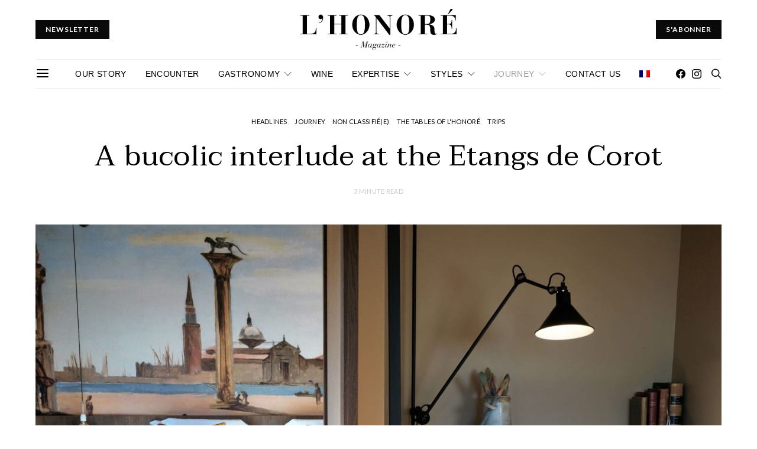

--- FILE ---
content_type: text/html; charset=UTF-8
request_url: https://lhonoremagazine.com/en/2022/12/22/a-bucolic-interlude-at-the-etangs-de-corot/
body_size: 29680
content:
<!DOCTYPE html>
<html lang="en-US" data-scheme='default'>
<head>
	<meta charset="UTF-8">
	<meta name="viewport" content="width=device-width, initial-scale=1">
	<link rel="profile" href="http://gmpg.org/xfn/11">
		<link rel="pingback" href="https://lhonoremagazine.com/xmlrpc.php">
		<title>A bucolic interlude at the Etangs de Corot &#8211; lhonoremagazine</title>
<meta name='robots' content='max-image-preview:large' />
<link rel="alternate" hreflang="fr" href="https://lhonoremagazine.com/2022/12/22/parenthese-bucolique-aux-etangs-de-corot/" />
<link rel="alternate" hreflang="en" href="https://lhonoremagazine.com/en/2022/12/22/a-bucolic-interlude-at-the-etangs-de-corot/" />
<link rel="alternate" hreflang="x-default" href="https://lhonoremagazine.com/2022/12/22/parenthese-bucolique-aux-etangs-de-corot/" />
<script>window._wca = window._wca || [];</script>
<link rel='dns-prefetch' href='//stats.wp.com' />
<link rel='dns-prefetch' href='//fonts.googleapis.com' />
<link href='https://fonts.gstatic.com' crossorigin rel='preconnect' />
<link rel="alternate" type="application/rss+xml" title="lhonoremagazine &raquo; Feed" href="https://lhonoremagazine.com/en/feed/" />
<link rel="alternate" type="application/rss+xml" title="lhonoremagazine &raquo; Comments Feed" href="https://lhonoremagazine.com/en/comments/feed/" />
<link rel="alternate" type="application/rss+xml" title="lhonoremagazine &raquo; A bucolic interlude at the Etangs de Corot Comments Feed" href="https://lhonoremagazine.com/en/2022/12/22/a-bucolic-interlude-at-the-etangs-de-corot/feed/" />
			<link rel="preload" href="https://lhonoremagazine.com/wp-content/plugins/canvas/assets/fonts/canvas-icons.woff" as="font" type="font/woff" crossorigin>
			<script>
window._wpemojiSettings = {"baseUrl":"https:\/\/s.w.org\/images\/core\/emoji\/14.0.0\/72x72\/","ext":".png","svgUrl":"https:\/\/s.w.org\/images\/core\/emoji\/14.0.0\/svg\/","svgExt":".svg","source":{"concatemoji":"https:\/\/lhonoremagazine.com\/wp-includes\/js\/wp-emoji-release.min.js?ver=6.1.9"}};
/*! This file is auto-generated */
!function(e,a,t){var n,r,o,i=a.createElement("canvas"),p=i.getContext&&i.getContext("2d");function s(e,t){var a=String.fromCharCode,e=(p.clearRect(0,0,i.width,i.height),p.fillText(a.apply(this,e),0,0),i.toDataURL());return p.clearRect(0,0,i.width,i.height),p.fillText(a.apply(this,t),0,0),e===i.toDataURL()}function c(e){var t=a.createElement("script");t.src=e,t.defer=t.type="text/javascript",a.getElementsByTagName("head")[0].appendChild(t)}for(o=Array("flag","emoji"),t.supports={everything:!0,everythingExceptFlag:!0},r=0;r<o.length;r++)t.supports[o[r]]=function(e){if(p&&p.fillText)switch(p.textBaseline="top",p.font="600 32px Arial",e){case"flag":return s([127987,65039,8205,9895,65039],[127987,65039,8203,9895,65039])?!1:!s([55356,56826,55356,56819],[55356,56826,8203,55356,56819])&&!s([55356,57332,56128,56423,56128,56418,56128,56421,56128,56430,56128,56423,56128,56447],[55356,57332,8203,56128,56423,8203,56128,56418,8203,56128,56421,8203,56128,56430,8203,56128,56423,8203,56128,56447]);case"emoji":return!s([129777,127995,8205,129778,127999],[129777,127995,8203,129778,127999])}return!1}(o[r]),t.supports.everything=t.supports.everything&&t.supports[o[r]],"flag"!==o[r]&&(t.supports.everythingExceptFlag=t.supports.everythingExceptFlag&&t.supports[o[r]]);t.supports.everythingExceptFlag=t.supports.everythingExceptFlag&&!t.supports.flag,t.DOMReady=!1,t.readyCallback=function(){t.DOMReady=!0},t.supports.everything||(n=function(){t.readyCallback()},a.addEventListener?(a.addEventListener("DOMContentLoaded",n,!1),e.addEventListener("load",n,!1)):(e.attachEvent("onload",n),a.attachEvent("onreadystatechange",function(){"complete"===a.readyState&&t.readyCallback()})),(e=t.source||{}).concatemoji?c(e.concatemoji):e.wpemoji&&e.twemoji&&(c(e.twemoji),c(e.wpemoji)))}(window,document,window._wpemojiSettings);
</script>
<style>
img.wp-smiley,
img.emoji {
	display: inline !important;
	border: none !important;
	box-shadow: none !important;
	height: 1em !important;
	width: 1em !important;
	margin: 0 0.07em !important;
	vertical-align: -0.1em !important;
	background: none !important;
	padding: 0 !important;
}
</style>
	<link rel='stylesheet' id='canvas-css' href='https://lhonoremagazine.com/wp-content/plugins/canvas/assets/css/canvas.css?ver=2.3.9' media='all' />
<link rel='alternate stylesheet' id='powerkit-icons-css' href='https://lhonoremagazine.com/wp-content/plugins/powerkit/assets/fonts/powerkit-icons.woff?ver=2.8.1' as='font' type='font/wof' crossorigin />
<link rel='stylesheet' id='powerkit-css' href='https://lhonoremagazine.com/wp-content/plugins/powerkit/assets/css/powerkit.css?ver=2.8.1' media='all' />
<link rel='stylesheet' id='wp-block-library-css' href='https://lhonoremagazine.com/wp-includes/css/dist/block-library/style.min.css?ver=6.1.9' media='all' />
<style id='wp-block-library-inline-css'>
.has-text-align-justify{text-align:justify;}
</style>
<link rel='stylesheet' id='mediaelement-css' href='https://lhonoremagazine.com/wp-includes/js/mediaelement/mediaelementplayer-legacy.min.css?ver=4.2.17' media='all' />
<link rel='stylesheet' id='wp-mediaelement-css' href='https://lhonoremagazine.com/wp-includes/js/mediaelement/wp-mediaelement.min.css?ver=6.1.9' media='all' />
<link rel='stylesheet' id='wc-blocks-vendors-style-css' href='https://lhonoremagazine.com/wp-content/plugins/woocommerce/packages/woocommerce-blocks/build/wc-blocks-vendors-style.css?ver=8.5.2' media='all' />
<link rel='stylesheet' id='wc-blocks-style-css' href='https://lhonoremagazine.com/wp-content/plugins/woocommerce/packages/woocommerce-blocks/build/wc-blocks-style.css?ver=8.5.2' media='all' />
<link rel='stylesheet' id='canvas-block-alert-style-css' href='https://lhonoremagazine.com/wp-content/plugins/canvas/components/basic-elements/block-alert/block.css?ver=1667471473' media='all' />
<link rel='stylesheet' id='canvas-block-progress-style-css' href='https://lhonoremagazine.com/wp-content/plugins/canvas/components/basic-elements/block-progress/block.css?ver=1667471473' media='all' />
<link rel='stylesheet' id='canvas-block-collapsibles-style-css' href='https://lhonoremagazine.com/wp-content/plugins/canvas/components/basic-elements/block-collapsibles/block.css?ver=1667471473' media='all' />
<link rel='stylesheet' id='canvas-block-tabs-style-css' href='https://lhonoremagazine.com/wp-content/plugins/canvas/components/basic-elements/block-tabs/block.css?ver=1667471472' media='all' />
<link rel='stylesheet' id='canvas-block-section-heading-style-css' href='https://lhonoremagazine.com/wp-content/plugins/canvas/components/basic-elements/block-section-heading/block.css?ver=1667471473' media='all' />
<link rel='stylesheet' id='canvas-block-row-style-css' href='https://lhonoremagazine.com/wp-content/plugins/canvas/components/layout-blocks/block-row/block-row.css?ver=1667471472' media='all' />
<link rel='stylesheet' id='canvas-block-posts-style-css' href='https://lhonoremagazine.com/wp-content/plugins/canvas/components/posts/block-posts/block-posts.css?ver=1667471472' media='all' />
<link rel='stylesheet' id='canvas-justified-gallery-block-style-css' href='https://lhonoremagazine.com/wp-content/plugins/canvas/components/justified-gallery/block/block-justified-gallery.css?ver=1667471473' media='all' />
<link rel='stylesheet' id='canvas-slider-gallery-block-style-css' href='https://lhonoremagazine.com/wp-content/plugins/canvas/components/slider-gallery/block/block-slider-gallery.css?ver=1667471472' media='all' />
<link rel='stylesheet' id='canvas-block-posts-sidebar-css' href='https://lhonoremagazine.com/wp-content/plugins/canvas/components/posts/block-posts-sidebar/block-posts-sidebar.css?ver=1667471472' media='all' />
<link rel='stylesheet' id='csco-block-posts-sidebar-style-css' href='https://lhonoremagazine.com/wp-content/themes/authentic/css/blocks/posts-sidebar.css?ver=1667471893' media='all' />
<link rel='stylesheet' id='csco-block-twitter-slider-style-css' href='https://lhonoremagazine.com/wp-content/themes/authentic/css/blocks/twitter-slider.css?ver=1667471893' media='all' />
<link rel='stylesheet' id='csco-block-tiles-style-css' href='https://lhonoremagazine.com/wp-content/themes/authentic/css/blocks/tiles.css?ver=1667471893' media='all' />
<link rel='stylesheet' id='csco-block-horizontal-tiles-style-css' href='https://lhonoremagazine.com/wp-content/themes/authentic/css/blocks/horizontal-tiles.css?ver=1667471893' media='all' />
<link rel='stylesheet' id='csco-block-full-style-css' href='https://lhonoremagazine.com/wp-content/themes/authentic/css/blocks/full.css?ver=1667471893' media='all' />
<link rel='stylesheet' id='csco-block-slider-style-css' href='https://lhonoremagazine.com/wp-content/themes/authentic/css/blocks/slider.css?ver=1667471893' media='all' />
<link rel='stylesheet' id='csco-block-carousel-style-css' href='https://lhonoremagazine.com/wp-content/themes/authentic/css/blocks/carousel.css?ver=1667471893' media='all' />
<link rel='stylesheet' id='csco-block-wide-style-css' href='https://lhonoremagazine.com/wp-content/themes/authentic/css/blocks/wide.css?ver=1667471893' media='all' />
<link rel='stylesheet' id='csco-block-narrow-style-css' href='https://lhonoremagazine.com/wp-content/themes/authentic/css/blocks/narrow.css?ver=1667471893' media='all' />
<link rel='stylesheet' id='classic-theme-styles-css' href='https://lhonoremagazine.com/wp-includes/css/classic-themes.min.css?ver=1' media='all' />
<style id='global-styles-inline-css'>
body{--wp--preset--color--black: #000000;--wp--preset--color--cyan-bluish-gray: #abb8c3;--wp--preset--color--white: #FFFFFF;--wp--preset--color--pale-pink: #f78da7;--wp--preset--color--vivid-red: #ce2e2e;--wp--preset--color--luminous-vivid-orange: #ff6900;--wp--preset--color--luminous-vivid-amber: #fcb902;--wp--preset--color--light-green-cyan: #7bdcb5;--wp--preset--color--vivid-green-cyan: #01d083;--wp--preset--color--pale-cyan-blue: #8ed1fc;--wp--preset--color--vivid-cyan-blue: #0693e3;--wp--preset--color--vivid-purple: #9b51e0;--wp--preset--color--secondary: #f8f8f8;--wp--preset--gradient--vivid-cyan-blue-to-vivid-purple: linear-gradient(135deg,rgba(6,147,227,1) 0%,rgb(155,81,224) 100%);--wp--preset--gradient--light-green-cyan-to-vivid-green-cyan: linear-gradient(135deg,rgb(122,220,180) 0%,rgb(0,208,130) 100%);--wp--preset--gradient--luminous-vivid-amber-to-luminous-vivid-orange: linear-gradient(135deg,rgba(252,185,0,1) 0%,rgba(255,105,0,1) 100%);--wp--preset--gradient--luminous-vivid-orange-to-vivid-red: linear-gradient(135deg,rgba(255,105,0,1) 0%,rgb(207,46,46) 100%);--wp--preset--gradient--very-light-gray-to-cyan-bluish-gray: linear-gradient(135deg,rgb(238,238,238) 0%,rgb(169,184,195) 100%);--wp--preset--gradient--cool-to-warm-spectrum: linear-gradient(135deg,rgb(74,234,220) 0%,rgb(151,120,209) 20%,rgb(207,42,186) 40%,rgb(238,44,130) 60%,rgb(251,105,98) 80%,rgb(254,248,76) 100%);--wp--preset--gradient--blush-light-purple: linear-gradient(135deg,rgb(255,206,236) 0%,rgb(152,150,240) 100%);--wp--preset--gradient--blush-bordeaux: linear-gradient(135deg,rgb(254,205,165) 0%,rgb(254,45,45) 50%,rgb(107,0,62) 100%);--wp--preset--gradient--luminous-dusk: linear-gradient(135deg,rgb(255,203,112) 0%,rgb(199,81,192) 50%,rgb(65,88,208) 100%);--wp--preset--gradient--pale-ocean: linear-gradient(135deg,rgb(255,245,203) 0%,rgb(182,227,212) 50%,rgb(51,167,181) 100%);--wp--preset--gradient--electric-grass: linear-gradient(135deg,rgb(202,248,128) 0%,rgb(113,206,126) 100%);--wp--preset--gradient--midnight: linear-gradient(135deg,rgb(2,3,129) 0%,rgb(40,116,252) 100%);--wp--preset--duotone--dark-grayscale: url('#wp-duotone-dark-grayscale');--wp--preset--duotone--grayscale: url('#wp-duotone-grayscale');--wp--preset--duotone--purple-yellow: url('#wp-duotone-purple-yellow');--wp--preset--duotone--blue-red: url('#wp-duotone-blue-red');--wp--preset--duotone--midnight: url('#wp-duotone-midnight');--wp--preset--duotone--magenta-yellow: url('#wp-duotone-magenta-yellow');--wp--preset--duotone--purple-green: url('#wp-duotone-purple-green');--wp--preset--duotone--blue-orange: url('#wp-duotone-blue-orange');--wp--preset--font-size--small: 13px;--wp--preset--font-size--medium: 20px;--wp--preset--font-size--large: 36px;--wp--preset--font-size--x-large: 42px;--wp--preset--spacing--20: 0.44rem;--wp--preset--spacing--30: 0.67rem;--wp--preset--spacing--40: 1rem;--wp--preset--spacing--50: 1.5rem;--wp--preset--spacing--60: 2.25rem;--wp--preset--spacing--70: 3.38rem;--wp--preset--spacing--80: 5.06rem;}:where(.is-layout-flex){gap: 0.5em;}body .is-layout-flow > .alignleft{float: left;margin-inline-start: 0;margin-inline-end: 2em;}body .is-layout-flow > .alignright{float: right;margin-inline-start: 2em;margin-inline-end: 0;}body .is-layout-flow > .aligncenter{margin-left: auto !important;margin-right: auto !important;}body .is-layout-constrained > .alignleft{float: left;margin-inline-start: 0;margin-inline-end: 2em;}body .is-layout-constrained > .alignright{float: right;margin-inline-start: 2em;margin-inline-end: 0;}body .is-layout-constrained > .aligncenter{margin-left: auto !important;margin-right: auto !important;}body .is-layout-constrained > :where(:not(.alignleft):not(.alignright):not(.alignfull)){max-width: var(--wp--style--global--content-size);margin-left: auto !important;margin-right: auto !important;}body .is-layout-constrained > .alignwide{max-width: var(--wp--style--global--wide-size);}body .is-layout-flex{display: flex;}body .is-layout-flex{flex-wrap: wrap;align-items: center;}body .is-layout-flex > *{margin: 0;}:where(.wp-block-columns.is-layout-flex){gap: 2em;}.has-black-color{color: var(--wp--preset--color--black) !important;}.has-cyan-bluish-gray-color{color: var(--wp--preset--color--cyan-bluish-gray) !important;}.has-white-color{color: var(--wp--preset--color--white) !important;}.has-pale-pink-color{color: var(--wp--preset--color--pale-pink) !important;}.has-vivid-red-color{color: var(--wp--preset--color--vivid-red) !important;}.has-luminous-vivid-orange-color{color: var(--wp--preset--color--luminous-vivid-orange) !important;}.has-luminous-vivid-amber-color{color: var(--wp--preset--color--luminous-vivid-amber) !important;}.has-light-green-cyan-color{color: var(--wp--preset--color--light-green-cyan) !important;}.has-vivid-green-cyan-color{color: var(--wp--preset--color--vivid-green-cyan) !important;}.has-pale-cyan-blue-color{color: var(--wp--preset--color--pale-cyan-blue) !important;}.has-vivid-cyan-blue-color{color: var(--wp--preset--color--vivid-cyan-blue) !important;}.has-vivid-purple-color{color: var(--wp--preset--color--vivid-purple) !important;}.has-black-background-color{background-color: var(--wp--preset--color--black) !important;}.has-cyan-bluish-gray-background-color{background-color: var(--wp--preset--color--cyan-bluish-gray) !important;}.has-white-background-color{background-color: var(--wp--preset--color--white) !important;}.has-pale-pink-background-color{background-color: var(--wp--preset--color--pale-pink) !important;}.has-vivid-red-background-color{background-color: var(--wp--preset--color--vivid-red) !important;}.has-luminous-vivid-orange-background-color{background-color: var(--wp--preset--color--luminous-vivid-orange) !important;}.has-luminous-vivid-amber-background-color{background-color: var(--wp--preset--color--luminous-vivid-amber) !important;}.has-light-green-cyan-background-color{background-color: var(--wp--preset--color--light-green-cyan) !important;}.has-vivid-green-cyan-background-color{background-color: var(--wp--preset--color--vivid-green-cyan) !important;}.has-pale-cyan-blue-background-color{background-color: var(--wp--preset--color--pale-cyan-blue) !important;}.has-vivid-cyan-blue-background-color{background-color: var(--wp--preset--color--vivid-cyan-blue) !important;}.has-vivid-purple-background-color{background-color: var(--wp--preset--color--vivid-purple) !important;}.has-black-border-color{border-color: var(--wp--preset--color--black) !important;}.has-cyan-bluish-gray-border-color{border-color: var(--wp--preset--color--cyan-bluish-gray) !important;}.has-white-border-color{border-color: var(--wp--preset--color--white) !important;}.has-pale-pink-border-color{border-color: var(--wp--preset--color--pale-pink) !important;}.has-vivid-red-border-color{border-color: var(--wp--preset--color--vivid-red) !important;}.has-luminous-vivid-orange-border-color{border-color: var(--wp--preset--color--luminous-vivid-orange) !important;}.has-luminous-vivid-amber-border-color{border-color: var(--wp--preset--color--luminous-vivid-amber) !important;}.has-light-green-cyan-border-color{border-color: var(--wp--preset--color--light-green-cyan) !important;}.has-vivid-green-cyan-border-color{border-color: var(--wp--preset--color--vivid-green-cyan) !important;}.has-pale-cyan-blue-border-color{border-color: var(--wp--preset--color--pale-cyan-blue) !important;}.has-vivid-cyan-blue-border-color{border-color: var(--wp--preset--color--vivid-cyan-blue) !important;}.has-vivid-purple-border-color{border-color: var(--wp--preset--color--vivid-purple) !important;}.has-vivid-cyan-blue-to-vivid-purple-gradient-background{background: var(--wp--preset--gradient--vivid-cyan-blue-to-vivid-purple) !important;}.has-light-green-cyan-to-vivid-green-cyan-gradient-background{background: var(--wp--preset--gradient--light-green-cyan-to-vivid-green-cyan) !important;}.has-luminous-vivid-amber-to-luminous-vivid-orange-gradient-background{background: var(--wp--preset--gradient--luminous-vivid-amber-to-luminous-vivid-orange) !important;}.has-luminous-vivid-orange-to-vivid-red-gradient-background{background: var(--wp--preset--gradient--luminous-vivid-orange-to-vivid-red) !important;}.has-very-light-gray-to-cyan-bluish-gray-gradient-background{background: var(--wp--preset--gradient--very-light-gray-to-cyan-bluish-gray) !important;}.has-cool-to-warm-spectrum-gradient-background{background: var(--wp--preset--gradient--cool-to-warm-spectrum) !important;}.has-blush-light-purple-gradient-background{background: var(--wp--preset--gradient--blush-light-purple) !important;}.has-blush-bordeaux-gradient-background{background: var(--wp--preset--gradient--blush-bordeaux) !important;}.has-luminous-dusk-gradient-background{background: var(--wp--preset--gradient--luminous-dusk) !important;}.has-pale-ocean-gradient-background{background: var(--wp--preset--gradient--pale-ocean) !important;}.has-electric-grass-gradient-background{background: var(--wp--preset--gradient--electric-grass) !important;}.has-midnight-gradient-background{background: var(--wp--preset--gradient--midnight) !important;}.has-small-font-size{font-size: var(--wp--preset--font-size--small) !important;}.has-medium-font-size{font-size: var(--wp--preset--font-size--medium) !important;}.has-large-font-size{font-size: var(--wp--preset--font-size--large) !important;}.has-x-large-font-size{font-size: var(--wp--preset--font-size--x-large) !important;}
.wp-block-navigation a:where(:not(.wp-element-button)){color: inherit;}
:where(.wp-block-columns.is-layout-flex){gap: 2em;}
.wp-block-pullquote{font-size: 1.5em;line-height: 1.6;}
</style>
<link rel='stylesheet' id='canvas-block-heading-style-css' href='https://lhonoremagazine.com/wp-content/plugins/canvas/components/content-formatting/block-heading/block.css?ver=1667471472' media='all' />
<link rel='stylesheet' id='canvas-block-list-style-css' href='https://lhonoremagazine.com/wp-content/plugins/canvas/components/content-formatting/block-list/block.css?ver=1667471472' media='all' />
<link rel='stylesheet' id='canvas-block-paragraph-style-css' href='https://lhonoremagazine.com/wp-content/plugins/canvas/components/content-formatting/block-paragraph/block.css?ver=1667471472' media='all' />
<link rel='stylesheet' id='canvas-block-separator-style-css' href='https://lhonoremagazine.com/wp-content/plugins/canvas/components/content-formatting/block-separator/block.css?ver=1667471472' media='all' />
<link rel='stylesheet' id='canvas-block-group-style-css' href='https://lhonoremagazine.com/wp-content/plugins/canvas/components/basic-elements/block-group/block.css?ver=1667471472' media='all' />
<link rel='stylesheet' id='canvas-block-cover-style-css' href='https://lhonoremagazine.com/wp-content/plugins/canvas/components/basic-elements/block-cover/block.css?ver=1667471472' media='all' />
<link rel='stylesheet' id='contact-form-7-css' href='https://lhonoremagazine.com/wp-content/plugins/contact-form-7/includes/css/styles.css?ver=5.6.4' media='all' />
<link rel='stylesheet' id='dashicons-css' href='https://lhonoremagazine.com/wp-includes/css/dashicons.min.css?ver=6.1.9' media='all' />
<link rel='stylesheet' id='post-views-counter-frontend-css' href='https://lhonoremagazine.com/wp-content/plugins/post-views-counter/css/frontend.min.css?ver=1.3.12' media='all' />
<link rel='stylesheet' id='powerkit-author-box-css' href='https://lhonoremagazine.com/wp-content/plugins/powerkit/modules/author-box/public/css/public-powerkit-author-box.css?ver=2.8.1' media='all' />
<link rel='stylesheet' id='powerkit-basic-elements-css' href='https://lhonoremagazine.com/wp-content/plugins/powerkit/modules/basic-elements/public/css/public-powerkit-basic-elements.css?ver=2.8.1' media='screen' />
<link rel='stylesheet' id='powerkit-coming-soon-css' href='https://lhonoremagazine.com/wp-content/plugins/powerkit/modules/coming-soon/public/css/public-powerkit-coming-soon.css?ver=2.8.1' media='all' />
<link rel='stylesheet' id='powerkit-content-formatting-css' href='https://lhonoremagazine.com/wp-content/plugins/powerkit/modules/content-formatting/public/css/public-powerkit-content-formatting.css?ver=2.8.1' media='all' />
<link rel='stylesheet' id='powerkit-сontributors-css' href='https://lhonoremagazine.com/wp-content/plugins/powerkit/modules/contributors/public/css/public-powerkit-contributors.css?ver=2.8.1' media='all' />
<link rel='stylesheet' id='powerkit-facebook-css' href='https://lhonoremagazine.com/wp-content/plugins/powerkit/modules/facebook/public/css/public-powerkit-facebook.css?ver=2.8.1' media='all' />
<link rel='stylesheet' id='powerkit-featured-categories-css' href='https://lhonoremagazine.com/wp-content/plugins/powerkit/modules/featured-categories/public/css/public-powerkit-featured-categories.css?ver=2.8.1' media='all' />
<link rel='stylesheet' id='powerkit-inline-posts-css' href='https://lhonoremagazine.com/wp-content/plugins/powerkit/modules/inline-posts/public/css/public-powerkit-inline-posts.css?ver=2.8.1' media='all' />
<link rel='stylesheet' id='powerkit-instagram-css' href='https://lhonoremagazine.com/wp-content/plugins/powerkit/modules/instagram/public/css/public-powerkit-instagram.css?ver=2.8.1' media='all' />
<link rel='stylesheet' id='powerkit-justified-gallery-css' href='https://lhonoremagazine.com/wp-content/plugins/powerkit/modules/justified-gallery/public/css/public-powerkit-justified-gallery.css?ver=2.8.1' media='all' />
<link rel='stylesheet' id='glightbox-css' href='https://lhonoremagazine.com/wp-content/plugins/powerkit/modules/lightbox/public/css/glightbox.min.css?ver=2.8.1' media='all' />
<link rel='stylesheet' id='powerkit-lightbox-css' href='https://lhonoremagazine.com/wp-content/plugins/powerkit/modules/lightbox/public/css/public-powerkit-lightbox.css?ver=2.8.1' media='all' />
<link rel='stylesheet' id='powerkit-opt-in-forms-css' href='https://lhonoremagazine.com/wp-content/plugins/powerkit/modules/opt-in-forms/public/css/public-powerkit-opt-in-forms.css?ver=2.8.1' media='all' />
<link rel='stylesheet' id='powerkit-pinterest-css' href='https://lhonoremagazine.com/wp-content/plugins/powerkit/modules/pinterest/public/css/public-powerkit-pinterest.css?ver=2.8.1' media='all' />
<link rel='stylesheet' id='powerkit-scroll-to-top-css' href='https://lhonoremagazine.com/wp-content/plugins/powerkit/modules/scroll-to-top/public/css/public-powerkit-scroll-to-top.css?ver=2.8.1' media='all' />
<link rel='stylesheet' id='powerkit-share-buttons-css' href='https://lhonoremagazine.com/wp-content/plugins/powerkit/modules/share-buttons/public/css/public-powerkit-share-buttons.css?ver=2.8.1' media='all' />
<link rel='stylesheet' id='powerkit-social-links-css' href='https://lhonoremagazine.com/wp-content/plugins/powerkit/modules/social-links/public/css/public-powerkit-social-links.css?ver=2.8.1' media='all' />
<link rel='stylesheet' id='powerkit-table-of-contents-css' href='https://lhonoremagazine.com/wp-content/plugins/powerkit/modules/table-of-contents/public/css/public-powerkit-table-of-contents.css?ver=2.8.1' media='all' />
<link rel='stylesheet' id='powerkit-twitter-css' href='https://lhonoremagazine.com/wp-content/plugins/powerkit/modules/twitter/public/css/public-powerkit-twitter.css?ver=2.8.1' media='all' />
<link rel='stylesheet' id='powerkit-widget-about-css' href='https://lhonoremagazine.com/wp-content/plugins/powerkit/modules/widget-about/public/css/public-powerkit-widget-about.css?ver=2.8.1' media='all' />
<link rel='stylesheet' id='uaf_client_css-css' href='https://lhonoremagazine.com/wp-content/uploads/useanyfont/uaf.css?ver=1667430292' media='all' />
<link rel='stylesheet' id='woocommerce-layout-css' href='https://lhonoremagazine.com/wp-content/plugins/woocommerce/assets/css/woocommerce-layout.css?ver=7.0.1' media='all' />
<style id='woocommerce-layout-inline-css'>

	.infinite-scroll .woocommerce-pagination {
		display: none;
	}
</style>
<link rel='stylesheet' id='woocommerce-smallscreen-css' href='https://lhonoremagazine.com/wp-content/plugins/woocommerce/assets/css/woocommerce-smallscreen.css?ver=7.0.1' media='only screen and (max-width: 768px)' />
<link rel='stylesheet' id='woocommerce-general-css' href='https://lhonoremagazine.com/wp-content/plugins/woocommerce/assets/css/woocommerce.css?ver=7.0.1' media='all' />
<style id='woocommerce-inline-inline-css'>
.woocommerce form .form-row .required { visibility: visible; }
</style>
<link rel='stylesheet' id='wpml-legacy-horizontal-list-0-css' href='//lhonoremagazine.com/wp-content/plugins/sitepress-multilingual-cms/templates/language-switchers/legacy-list-horizontal/style.min.css?ver=1' media='all' />
<style id='wpml-legacy-horizontal-list-0-inline-css'>
.wpml-ls-statics-footer a {color:#444444;background-color:#ffffff;}.wpml-ls-statics-footer a:hover,.wpml-ls-statics-footer a:focus {color:#000000;background-color:#eeeeee;}.wpml-ls-statics-footer .wpml-ls-current-language>a {color:#444444;background-color:#ffffff;}.wpml-ls-statics-footer .wpml-ls-current-language:hover>a, .wpml-ls-statics-footer .wpml-ls-current-language>a:focus {color:#000000;background-color:#eeeeee;}
</style>
<link rel='stylesheet' id='wpml-menu-item-0-css' href='//lhonoremagazine.com/wp-content/plugins/sitepress-multilingual-cms/templates/language-switchers/menu-item/style.min.css?ver=1' media='all' />
<link rel='stylesheet' id='hollerbox-popups-css' href='https://lhonoremagazine.com/wp-content/plugins/holler-box/assets/css/popups.css?ver=1768719596' media='all' />
<link rel='stylesheet' id='wc-gateway-ppec-frontend-css' href='https://lhonoremagazine.com/wp-content/plugins/woocommerce-gateway-paypal-express-checkout/assets/css/wc-gateway-ppec-frontend.css?ver=2.1.3' media='all' />
<link rel='stylesheet' id='cms-navigation-style-base-css' href='https://lhonoremagazine.com/wp-content/plugins/wpml-cms-nav/res/css/cms-navigation-base.css?ver=1.5.5' media='screen' />
<link rel='stylesheet' id='cms-navigation-style-css' href='https://lhonoremagazine.com/wp-content/plugins/wpml-cms-nav/res/css/cms-navigation.css?ver=1.5.5' media='screen' />
<link rel='stylesheet' id='wc-memberships-frontend-css' href='https://lhonoremagazine.com/wp-content/plugins/woocommerce-memberships/assets/css/frontend/wc-memberships-frontend.min.css?ver=1.16.2' media='all' />
<link rel='stylesheet' id='csco_css_wc-css' href='https://lhonoremagazine.com/wp-content/themes/authentic/css/woocommerce.css?ver=1.0.0' media='all' />
<link rel='stylesheet' id='csco-styles-css' href='https://lhonoremagazine.com/wp-content/themes/authentic/style.css?ver=1.0.0' media='all' />
<link rel='stylesheet' id='searchwp-live-search-css' href='https://lhonoremagazine.com/wp-content/plugins/searchwp-live-ajax-search/assets/styles/style.css?ver=1.7.2' media='all' />
<link rel='stylesheet' id='csco_child_css-css' href='https://lhonoremagazine.com/wp-content/themes/authentic-child/style.css?ver=1.0.0' media='all' />
<link rel='stylesheet' id='csco-legacy-features-css' href='https://lhonoremagazine.com/wp-content/themes/authentic/css/legacy-features.css?ver=1.0.0' media='all' />
<link rel='stylesheet' id='467cd74c4cc8c4037004cab7fd670810-css' href='https://fonts.googleapis.com/css?family=Lora%3A400%2C400i%2C700%2C700i&#038;subset=latin%2Clatin-ext%2Ccyrillic%2Ccyrillic-ext%2Cvietnamese&#038;display=swap&#038;ver=1.0.0' media='all' />
<link rel='stylesheet' id='4891adabe08b6020fa73f3850c18cdb1-css' href='https://fonts.googleapis.com/css?family=Lato%3A400%2C700&#038;subset=latin%2Clatin-ext%2Ccyrillic%2Ccyrillic-ext%2Cvietnamese&#038;display=swap&#038;ver=1.0.0' media='all' />
<link rel='stylesheet' id='bff6dc8fdec9266d059812745ebf7165-css' href='https://fonts.googleapis.com/css?family=Taviraj%3A400&#038;subset=latin%2Clatin-ext%2Ccyrillic%2Ccyrillic-ext%2Cvietnamese&#038;display=swap&#038;ver=1.0.0' media='all' />
<link rel='stylesheet' id='956d6654b257d81fcdecf80fc7aa95c8-css' href='https://fonts.googleapis.com/css?family=Montserrat%3A700&#038;subset=latin%2Clatin-ext%2Ccyrillic%2Ccyrillic-ext%2Cvietnamese&#038;display=swap&#038;ver=1.0.0' media='all' />
<link rel='stylesheet' id='jetpack_css-css' href='https://lhonoremagazine.com/wp-content/plugins/jetpack/css/jetpack.css?ver=11.5.3' media='all' />
<script src='https://lhonoremagazine.com/wp-includes/js/jquery/jquery.min.js?ver=3.6.1' id='jquery-core-js'></script>
<script src='https://lhonoremagazine.com/wp-includes/js/jquery/jquery-migrate.min.js?ver=3.3.2' id='jquery-migrate-js'></script>
<script id='wpml-cookie-js-extra'>
var wpml_cookies = {"wp-wpml_current_language":{"value":"en","expires":1,"path":"\/"}};
var wpml_cookies = {"wp-wpml_current_language":{"value":"en","expires":1,"path":"\/"}};
</script>
<script src='https://lhonoremagazine.com/wp-content/plugins/sitepress-multilingual-cms/res/js/cookies/language-cookie.js?ver=4.5.12' id='wpml-cookie-js'></script>
<script defer src='https://stats.wp.com/s-202603.js' id='woocommerce-analytics-js'></script>
<link rel="https://api.w.org/" href="https://lhonoremagazine.com/en/wp-json/" /><link rel="alternate" type="application/json" href="https://lhonoremagazine.com/en/wp-json/wp/v2/posts/33522" /><link rel="EditURI" type="application/rsd+xml" title="RSD" href="https://lhonoremagazine.com/xmlrpc.php?rsd" />
<link rel="wlwmanifest" type="application/wlwmanifest+xml" href="https://lhonoremagazine.com/wp-includes/wlwmanifest.xml" />
<meta name="generator" content="WordPress 6.1.9" />
<meta name="generator" content="WooCommerce 7.0.1" />
<link rel="canonical" href="https://lhonoremagazine.com/en/2022/12/22/a-bucolic-interlude-at-the-etangs-de-corot/" />
<link rel='shortlink' href='https://lhonoremagazine.com/en/?p=33522' />
<link rel="alternate" type="application/json+oembed" href="https://lhonoremagazine.com/en/wp-json/oembed/1.0/embed?url=https%3A%2F%2Flhonoremagazine.com%2Fen%2F2022%2F12%2F22%2Fa-bucolic-interlude-at-the-etangs-de-corot%2F" />
<link rel="alternate" type="text/xml+oembed" href="https://lhonoremagazine.com/en/wp-json/oembed/1.0/embed?url=https%3A%2F%2Flhonoremagazine.com%2Fen%2F2022%2F12%2F22%2Fa-bucolic-interlude-at-the-etangs-de-corot%2F&#038;format=xml" />
<meta name="generator" content="WPML ver:4.5.12 stt:1,4;" />

<style type="text/css" media="all" id="canvas-blocks-dynamic-styles">

</style>
<meta name="cdp-version" content="1.4.6" />	<style>img#wpstats{display:none}</style>
		        <style id="hollerbox-frontend-styles">

            .no-click {
                cursor: not-allowed;
                /*pointer-events: none;*/
            }

                    </style>
			<noscript><style>.woocommerce-product-gallery{ opacity: 1 !important; }</style></noscript>
	<link rel="icon" href="https://lhonoremagazine.com/wp-content/uploads/2019/06/cropped-thumbnail_Logo_L_Honore-picto2-32x32.png" sizes="32x32" />
<link rel="icon" href="https://lhonoremagazine.com/wp-content/uploads/2019/06/cropped-thumbnail_Logo_L_Honore-picto2-192x192.png" sizes="192x192" />
<link rel="apple-touch-icon" href="https://lhonoremagazine.com/wp-content/uploads/2019/06/cropped-thumbnail_Logo_L_Honore-picto2-180x180.png" />
<meta name="msapplication-TileImage" content="https://lhonoremagazine.com/wp-content/uploads/2019/06/cropped-thumbnail_Logo_L_Honore-picto2-270x270.png" />
		<style id="wp-custom-css">
			.logo-image{
	
	width:75%;
	margin-left:12.5%;	
	
}

A.button.add_to_cart_button.product_type_simple,
form.cart {
display:none;
}

.footer-info a{
	
	margin-top:-1%;
	
}

.hwp-powered-by{display:none;}

.holler-box.hwp-popup {
   
	max-width: 600px;}

.cn-button.wp-default {
    color: #fff;
	background: black;}

.hwp-email-input {text-align:center;
font-family:Arial;}

/*Footer anglais*/

.wpml-ls-statics-footer{display:none;}		</style>
		<style id="kirki-inline-styles"></style></head>

<body class="post-template-default single single-post postid-33522 single-format-standard wp-embed-responsive theme-authentic woocommerce-no-js header-enabled cs-page-layout-fullwidth parallax-enabled sticky-sidebar-enabled stick-to-bottom block-align-enabled style-align-center">


<div class="site-overlay"></div>

<div class="offcanvas">

	<div class="offcanvas-header">

		
		
		<nav class="navbar navbar-offcanvas  navbar-border">

			
									<a class="navbar-brand" href="https://lhonoremagazine.com/en/">
						
						<img class="logo-image" src="https://lhonoremagazine.com/wp-content/uploads/2019/11/logoblack.png" srcset="https://lhonoremagazine.com/wp-content/uploads/2019/11/logoblack.png 1x, https://lhonoremagazine.com/wp-content/uploads/2019/11/logoblack.png 2x" alt="lhonoremagazine">
					</a>
				
				
			
			<button type="button" class="offcanvas-toggle navbar-toggle">
				<i class="cs-icon cs-icon-cross"></i>
			</button>

		</nav>

		
	</div>

	<div class="offcanvas-sidebar">
		<div class="offcanvas-inner widget-area">
			<div class="widget widget_nav_menu cs-d-lg-none"><div class="menu-principal-en-container"><ul id="menu-principal-en" class="menu"><li id="menu-item-32930" class="menu-item menu-item-type-post_type menu-item-object-page menu-item-32930"><a href="https://lhonoremagazine.com/en/our-story/">Our Story</a></li>
<li id="menu-item-33445" class="menu-item menu-item-type-taxonomy menu-item-object-category menu-item-33445"><a href="https://lhonoremagazine.com/en/category/encounter/">Encounter</a></li>
<li id="menu-item-33447" class="menu-item menu-item-type-taxonomy menu-item-object-category menu-item-has-children menu-item-33447"><a href="https://lhonoremagazine.com/en/category/gastronomy/">Gastronomy</a>
<ul class="sub-menu">
	<li id="menu-item-33450" class="menu-item menu-item-type-taxonomy menu-item-object-category current-post-ancestor current-menu-parent current-post-parent menu-item-33450"><a href="https://lhonoremagazine.com/en/category/the-tables-of-lhonore/">The Tables of L&#8217;Honoré</a></li>
</ul>
</li>
<li id="menu-item-33451" class="menu-item menu-item-type-taxonomy menu-item-object-category menu-item-33451"><a href="https://lhonoremagazine.com/en/category/wine/">Wine</a></li>
<li id="menu-item-33446" class="menu-item menu-item-type-taxonomy menu-item-object-category menu-item-has-children menu-item-33446"><a href="https://lhonoremagazine.com/en/category/expertise/">Expertise</a>
<ul class="sub-menu">
	<li id="menu-item-33456" class="menu-item menu-item-type-taxonomy menu-item-object-category menu-item-33456"><a href="https://lhonoremagazine.com/en/category/watchmaking/">Watchmaking</a></li>
	<li id="menu-item-33455" class="menu-item menu-item-type-taxonomy menu-item-object-category menu-item-33455"><a href="https://lhonoremagazine.com/en/category/jewelry/">Jewelry</a></li>
	<li id="menu-item-33453" class="menu-item menu-item-type-taxonomy menu-item-object-category menu-item-33453"><a href="https://lhonoremagazine.com/en/category/culture-en/">Culture</a></li>
	<li id="menu-item-33452" class="menu-item menu-item-type-taxonomy menu-item-object-category menu-item-33452"><a href="https://lhonoremagazine.com/en/category/craftsmanship/">Craftsmanship</a></li>
	<li id="menu-item-33454" class="menu-item menu-item-type-taxonomy menu-item-object-category menu-item-33454"><a href="https://lhonoremagazine.com/en/category/grocery/">Grocery</a></li>
</ul>
</li>
<li id="menu-item-33449" class="menu-item menu-item-type-taxonomy menu-item-object-category menu-item-has-children menu-item-33449"><a href="https://lhonoremagazine.com/en/category/styles-en/">Styles</a>
<ul class="sub-menu">
	<li id="menu-item-33458" class="menu-item menu-item-type-taxonomy menu-item-object-category menu-item-33458"><a href="https://lhonoremagazine.com/en/category/fashion/">Fashion</a></li>
	<li id="menu-item-33457" class="menu-item menu-item-type-taxonomy menu-item-object-category menu-item-33457"><a href="https://lhonoremagazine.com/en/category/decoration-design-en/">Decoration / Design</a></li>
	<li id="menu-item-33460" class="menu-item menu-item-type-taxonomy menu-item-object-category menu-item-33460"><a href="https://lhonoremagazine.com/en/category/well-being/">Well being</a></li>
	<li id="menu-item-33459" class="menu-item menu-item-type-taxonomy menu-item-object-category menu-item-33459"><a href="https://lhonoremagazine.com/en/category/shooting-en/">Shooting</a></li>
</ul>
</li>
<li id="menu-item-33448" class="menu-item menu-item-type-taxonomy menu-item-object-category current-post-ancestor current-menu-parent current-post-parent menu-item-has-children menu-item-33448"><a href="https://lhonoremagazine.com/en/category/journey/">Journey</a>
<ul class="sub-menu">
	<li id="menu-item-33461" class="menu-item menu-item-type-taxonomy menu-item-object-category menu-item-33461"><a href="https://lhonoremagazine.com/en/category/car/">Car</a></li>
	<li id="menu-item-33462" class="menu-item menu-item-type-taxonomy menu-item-object-category current-post-ancestor current-menu-parent current-post-parent menu-item-33462"><a href="https://lhonoremagazine.com/en/category/trips/">Trips</a></li>
</ul>
</li>
<li id="menu-item-32929" class="menu-item menu-item-type-post_type menu-item-object-page menu-item-32929"><a href="https://lhonoremagazine.com/en/contact-us/">Contact us</a></li>
<li id="menu-item-wpml-ls-8-fr" class="menu-item wpml-ls-slot-8 wpml-ls-item wpml-ls-item-fr wpml-ls-menu-item wpml-ls-first-item wpml-ls-last-item menu-item-type-wpml_ls_menu_item menu-item-object-wpml_ls_menu_item menu-item-wpml-ls-8-fr"><a href="https://lhonoremagazine.com/2022/12/22/parenthese-bucolique-aux-etangs-de-corot/"><img
            class="wpml-ls-flag"
            src="https://lhonoremagazine.com/wp-content/plugins/sitepress-multilingual-cms/res/flags/fr.png"
            alt="French"
            
            
    /></a></li>
</ul></div></div>
			<div class="widget powerkit_widget_about-3 powerkit_widget_about">			<div class="widget-body pk-widget-about">
				
				<a href="https://lhonoremagazine.com/produit/2numeros/" class="pk-about-button button">
				<span>S'abonner</span><span><i class="cs-icon cs-icon-arrow-right"></i></span>			</a>
			
				</div>
		</div>		</div>
	</div>

</div>

<div id="page" class="site">

	
	<div class="site-inner">

		
		
		<header id="masthead" class="site-header page-header-type-simple" role="banner">

			
			
<div class="header header-center header-dark cs-d-none cs-d-lg-block" >
	<div class="cs-container">

					<div class="header-col header-col-left">
				<div>
					
		
			<a href="https://lhonoremagazine.com/sinscrire-a-notre-newsletter/" class="button button-primary button-effect">
				<span>NEWSLETTER</span>
				<span><i class="cs-icon cs-icon-mail"></i></span>
			</a>

							</div>
			</div>
		
		<div class="header-col header-col-center">
			<div>

									<a href="https://lhonoremagazine.com/en/" class="site-logo">
						
						<img class="logo-image" src="https://lhonoremagazine.com/wp-content/uploads/2019/11/logoblack.png" srcset="https://lhonoremagazine.com/wp-content/uploads/2019/11/logoblack.png 1x, https://lhonoremagazine.com/wp-content/uploads/2019/11/logoblack.png 2x" alt="lhonoremagazine">
					</a>
				
				
				
			</div>
		</div>

					<div class="header-col header-col-right">
				<div>
					
		
			<a href="https://lhonoremagazine.com/produit/2numeros/" class="button button-primary button-effect">
				<span>S&#039;Abonner</span>
				<span><i class="cs-icon cs-icon-arrow-right"></i></span>
			</a>

							</div>
			</div>
		
	</div>
</div>

<div class="navbar-primary navbar-center">
	<div class="cs-container">
		<nav class="navbar">

			<div class="navbar-col">
				<div>

					<button class="navbar-toggle offcanvas-toggle" type="button">
						<i class="cs-icon cs-icon-menu"></i>
					</button>

											<a class="navbar-brand" href="https://lhonoremagazine.com/en/">
							
							
							<img class="logo-image" src="https://lhonoremagazine.com/wp-content/uploads/2019/11/logoblack.png" srcset="https://lhonoremagazine.com/wp-content/uploads/2019/11/logoblack.png 1x, https://lhonoremagazine.com/wp-content/uploads/2019/11/logoblack.png 2x" alt="lhonoremagazine">

													</a>
					
					
				</div>
			</div>

			<div class="navbar-col">
				<div>
					<ul id="menu-principal-en-1" class="nav navbar-nav"><li class="menu-item menu-item-type-post_type menu-item-object-page menu-item-32930"><a href="https://lhonoremagazine.com/en/our-story/">Our Story</a></li>
<li class="menu-item menu-item-type-taxonomy menu-item-object-category menu-item-33445"><a href="https://lhonoremagazine.com/en/category/encounter/">Encounter</a></li>
<li class="menu-item menu-item-type-taxonomy menu-item-object-category menu-item-has-children menu-item-33447"><a href="https://lhonoremagazine.com/en/category/gastronomy/">Gastronomy</a>
<ul class="sub-menu">
	<li class="menu-item menu-item-type-taxonomy menu-item-object-category current-post-ancestor current-menu-parent current-post-parent menu-item-33450"><a href="https://lhonoremagazine.com/en/category/the-tables-of-lhonore/">The Tables of L&#8217;Honoré</a></li>
</ul>
</li>
<li class="menu-item menu-item-type-taxonomy menu-item-object-category menu-item-33451"><a href="https://lhonoremagazine.com/en/category/wine/">Wine</a></li>
<li class="menu-item menu-item-type-taxonomy menu-item-object-category menu-item-has-children menu-item-33446"><a href="https://lhonoremagazine.com/en/category/expertise/">Expertise</a>
<ul class="sub-menu">
	<li class="menu-item menu-item-type-taxonomy menu-item-object-category menu-item-33456"><a href="https://lhonoremagazine.com/en/category/watchmaking/">Watchmaking</a></li>
	<li class="menu-item menu-item-type-taxonomy menu-item-object-category menu-item-33455"><a href="https://lhonoremagazine.com/en/category/jewelry/">Jewelry</a></li>
	<li class="menu-item menu-item-type-taxonomy menu-item-object-category menu-item-33453"><a href="https://lhonoremagazine.com/en/category/culture-en/">Culture</a></li>
	<li class="menu-item menu-item-type-taxonomy menu-item-object-category menu-item-33452"><a href="https://lhonoremagazine.com/en/category/craftsmanship/">Craftsmanship</a></li>
	<li class="menu-item menu-item-type-taxonomy menu-item-object-category menu-item-33454"><a href="https://lhonoremagazine.com/en/category/grocery/">Grocery</a></li>
</ul>
</li>
<li class="menu-item menu-item-type-taxonomy menu-item-object-category menu-item-has-children menu-item-33449"><a href="https://lhonoremagazine.com/en/category/styles-en/">Styles</a>
<ul class="sub-menu">
	<li class="menu-item menu-item-type-taxonomy menu-item-object-category menu-item-33458"><a href="https://lhonoremagazine.com/en/category/fashion/">Fashion</a></li>
	<li class="menu-item menu-item-type-taxonomy menu-item-object-category menu-item-33457"><a href="https://lhonoremagazine.com/en/category/decoration-design-en/">Decoration / Design</a></li>
	<li class="menu-item menu-item-type-taxonomy menu-item-object-category menu-item-33460"><a href="https://lhonoremagazine.com/en/category/well-being/">Well being</a></li>
	<li class="menu-item menu-item-type-taxonomy menu-item-object-category menu-item-33459"><a href="https://lhonoremagazine.com/en/category/shooting-en/">Shooting</a></li>
</ul>
</li>
<li class="menu-item menu-item-type-taxonomy menu-item-object-category current-post-ancestor current-menu-parent current-post-parent menu-item-has-children menu-item-33448"><a href="https://lhonoremagazine.com/en/category/journey/">Journey</a>
<ul class="sub-menu">
	<li class="menu-item menu-item-type-taxonomy menu-item-object-category menu-item-33461"><a href="https://lhonoremagazine.com/en/category/car/">Car</a></li>
	<li class="menu-item menu-item-type-taxonomy menu-item-object-category current-post-ancestor current-menu-parent current-post-parent menu-item-33462"><a href="https://lhonoremagazine.com/en/category/trips/">Trips</a></li>
</ul>
</li>
<li class="menu-item menu-item-type-post_type menu-item-object-page menu-item-32929"><a href="https://lhonoremagazine.com/en/contact-us/">Contact us</a></li>
<li class="menu-item wpml-ls-slot-8 wpml-ls-item wpml-ls-item-fr wpml-ls-menu-item wpml-ls-first-item wpml-ls-last-item menu-item-type-wpml_ls_menu_item menu-item-object-wpml_ls_menu_item menu-item-wpml-ls-8-fr"><a href="https://lhonoremagazine.com/2022/12/22/parenthese-bucolique-aux-etangs-de-corot/"><img
            class="wpml-ls-flag"
            src="https://lhonoremagazine.com/wp-content/plugins/sitepress-multilingual-cms/res/flags/fr.png"
            alt="French"
            
            
    /></a></li>
</ul>				</div>
			</div>

			<div class="navbar-col">
				<div>
											<div class="nav-social-links cs-d-none cs-d-lg-block">
								<div class="pk-social-links-wrap  pk-social-links-template-nav pk-social-links-align-default pk-social-links-scheme-light pk-social-links-titles-disabled pk-social-links-counts-disabled pk-social-links-labels-disabled">
		<div class="pk-social-links-items">
								<div class="pk-social-links-item pk-social-links-facebook  pk-social-links-no-count" data-id="facebook">
						<a href="https://facebook.com/lhonoremagazine" class="pk-social-links-link" target="_blank" rel="nofollow noopener" aria-label="Facebook">
							<i class="pk-social-links-icon pk-icon pk-icon-facebook"></i>
							
							
							
													</a>
					</div>
										<div class="pk-social-links-item pk-social-links-instagram  pk-social-links-no-count" data-id="instagram">
						<a href="https://www.instagram.com/lhonoremagazine" class="pk-social-links-link" target="_blank" rel="nofollow noopener" aria-label="Instagram">
							<i class="pk-social-links-icon pk-icon pk-icon-instagram"></i>
							
							
							
													</a>
					</div>
							</div>
	</div>
							</div>
						
					
					<a href="#search" class="navbar-search"><i class="cs-icon cs-icon-search"></i></a>

									</div>
			</div>

		</nav>
	</div>
</div><!-- .navbar-primary -->

			
		</header>

		
		
		<div class="site-content layout-fullwidth post-sidebar-enabled layout-narrow-enabled section-heading-default-style-1">

			
			<div class="cs-container">

				
				<div id="content" class="main-content">

					
	<div id="primary" class="content-area">

		
		<main id="main" class="site-main" role="main">

			
			
				
				<article data-scroll id="post-33522" class="post-33522 post type-post status-publish format-standard has-post-thumbnail category-headlines category-journey category-non-classifiee category-the-tables-of-lhonore category-trips tag-hotel-en-2 tag-michelin-star-restaurant tag-relais-chateaux-en tag-spa-en">

							<header class="page-header page-header-simple">

			<div class="meta-category"><ul class="post-categories">
	<li><a href="https://lhonoremagazine.com/en/category/headlines/" rel="category tag">headlines</a></li>
	<li><a href="https://lhonoremagazine.com/en/category/journey/" rel="category tag">Journey</a></li>
	<li><a href="https://lhonoremagazine.com/en/category/non-classifiee/" rel="category tag">Non classifié(e)</a></li>
	<li><a href="https://lhonoremagazine.com/en/category/the-tables-of-lhonore/" rel="category tag">The Tables of L'Honoré</a></li>
	<li><a href="https://lhonoremagazine.com/en/category/trips/" rel="category tag">Trips</a></li></ul></div><h1 class="entry-title">A bucolic interlude at the Etangs de Corot</h1><ul class="post-meta"><li class="meta-reading-time">3 minute read</li></ul>
		</header>
			<section class="post-media">
		<figure>
			<a href="https://lhonoremagazine.com/wp-content/uploads/2022/12/etangs-corot-ville-d-avray-186641.jpg">
				<img width="1160" height="869" src="https://lhonoremagazine.com/wp-content/uploads/2022/12/etangs-corot-ville-d-avray-186641-1160x869.jpg" class="attachment-csco-1160 size-csco-1160 wp-post-image" alt="" decoding="async" srcset="https://lhonoremagazine.com/wp-content/uploads/2022/12/etangs-corot-ville-d-avray-186641-1160x870.jpg 1160w, https://lhonoremagazine.com/wp-content/uploads/2022/12/etangs-corot-ville-d-avray-186641-800x600.jpg 800w, https://lhonoremagazine.com/wp-content/uploads/2022/12/etangs-corot-ville-d-avray-186641-320x240.jpg 320w, https://lhonoremagazine.com/wp-content/uploads/2022/12/etangs-corot-ville-d-avray-186641-1536x1150.jpg 1536w, https://lhonoremagazine.com/wp-content/uploads/2022/12/etangs-corot-ville-d-avray-186641-2048x1534.jpg 2048w, https://lhonoremagazine.com/wp-content/uploads/2022/12/etangs-corot-ville-d-avray-186641-300x225.jpg 300w, https://lhonoremagazine.com/wp-content/uploads/2022/12/etangs-corot-ville-d-avray-186641-120x90.jpg 120w, https://lhonoremagazine.com/wp-content/uploads/2022/12/etangs-corot-ville-d-avray-186641-90x68.jpg 90w, https://lhonoremagazine.com/wp-content/uploads/2022/12/etangs-corot-ville-d-avray-186641-560x419.jpg 560w, https://lhonoremagazine.com/wp-content/uploads/2022/12/etangs-corot-ville-d-avray-186641-1920x1440.jpg 1920w, https://lhonoremagazine.com/wp-content/uploads/2022/12/etangs-corot-ville-d-avray-186641-1320x989.jpg 1320w, https://lhonoremagazine.com/wp-content/uploads/2022/12/etangs-corot-ville-d-avray-186641-80x60.jpg 80w, https://lhonoremagazine.com/wp-content/uploads/2022/12/etangs-corot-ville-d-avray-186641.jpg 2561w" sizes="(max-width: 1160px) 100vw, 1160px" />			</a>
					</figure>
	</section>

					<div class="post-wrap">

									<aside class="post-sidebar">
						<div class="pk-share-buttons-wrap pk-share-buttons-layout-simple pk-share-buttons-scheme-default pk-share-buttons-has-counts pk-share-buttons-has-total-counts pk-share-buttons-post-sidebar pk-share-buttons-mode-php pk-share-buttons-mode-rest" data-post-id="33522" data-share-url="https://lhonoremagazine.com/en/2022/12/22/a-bucolic-interlude-at-the-etangs-de-corot/" >

							<div class="pk-share-buttons-total pk-share-buttons-total-no-count">
												<div class="pk-share-buttons-title pk-font-primary">Total</div>
							<div class="pk-share-buttons-count pk-font-heading">0</div>
							<div class="pk-share-buttons-label pk-font-secondary">Shares</div>
										</div>
				
			<div class="pk-share-buttons-items">

										<div class="pk-share-buttons-item pk-share-buttons-facebook pk-share-buttons-no-count" data-id="facebook">

							<a href="https://www.facebook.com/sharer.php?u=https://lhonoremagazine.com/en/2022/12/22/a-bucolic-interlude-at-the-etangs-de-corot/" class="pk-share-buttons-link" target="_blank">

																	<i class="pk-share-buttons-icon pk-icon pk-icon-facebook"></i>
								
								
								
																	<span class="pk-share-buttons-count pk-font-secondary">0</span>
															</a>

							
							
													</div>
											<div class="pk-share-buttons-item pk-share-buttons-twitter pk-share-buttons-no-count" data-id="twitter">

							<a href="https://twitter.com/share?&text=A%20bucolic%20interlude%20at%20the%20Etangs%20de%20Corot&via=LHonoreMagazine&url=https://lhonoremagazine.com/en/2022/12/22/a-bucolic-interlude-at-the-etangs-de-corot/" class="pk-share-buttons-link" target="_blank">

																	<i class="pk-share-buttons-icon pk-icon pk-icon-twitter"></i>
								
								
								
																	<span class="pk-share-buttons-count pk-font-secondary">0</span>
															</a>

							
							
													</div>
											<div class="pk-share-buttons-item pk-share-buttons-pinterest pk-share-buttons-no-count" data-id="pinterest">

							<a href="https://pinterest.com/pin/create/bookmarklet/?url=https://lhonoremagazine.com/en/2022/12/22/a-bucolic-interlude-at-the-etangs-de-corot/&media=https://lhonoremagazine.com/wp-content/uploads/2022/12/etangs-corot-ville-d-avray-186641-1160x869.jpg" class="pk-share-buttons-link" target="_blank">

																	<i class="pk-share-buttons-icon pk-icon pk-icon-pinterest"></i>
								
								
								
																	<span class="pk-share-buttons-count pk-font-secondary">0</span>
															</a>

							
							
													</div>
								</div>
		</div>
				</aside>
			
						<div class="post-main">

							
							<section class="entry-content">

								
<h3 id="after-two-years-of-work-the-relais-chateaux-des-etangs-de-corot-finally-reopens-its-doors-facing-the-ponds-dear-to-the-painters-it-offers-a-bucolic-haven-between-paris-and-versailles">After two years of work, the Relais &amp; Châteaux des Etangs de Corot finally reopens its doors. Facing the ponds dear to the painters, it offers a bucolic haven between Paris and Versailles.</h3>

<figure class="wp-block-image size-large"><img decoding="async" loading="lazy" width="1160" height="773" src="https://lhonoremagazine.com/wp-content/uploads/2022/12/etangs-corot-ville-d-avray-170601-1160x773.jpg" alt="" class="wp-image-33505" srcset="https://lhonoremagazine.com/wp-content/uploads/2022/12/etangs-corot-ville-d-avray-170601-1160x773.jpg 1160w, https://lhonoremagazine.com/wp-content/uploads/2022/12/etangs-corot-ville-d-avray-170601-800x533.jpg 800w, https://lhonoremagazine.com/wp-content/uploads/2022/12/etangs-corot-ville-d-avray-170601-120x80.jpg 120w, https://lhonoremagazine.com/wp-content/uploads/2022/12/etangs-corot-ville-d-avray-170601-90x60.jpg 90w, https://lhonoremagazine.com/wp-content/uploads/2022/12/etangs-corot-ville-d-avray-170601-320x213.jpg 320w, https://lhonoremagazine.com/wp-content/uploads/2022/12/etangs-corot-ville-d-avray-170601-560x373.jpg 560w, https://lhonoremagazine.com/wp-content/uploads/2022/12/etangs-corot-ville-d-avray-170601-135x90.jpg 135w, https://lhonoremagazine.com/wp-content/uploads/2022/12/etangs-corot-ville-d-avray-170601.jpg 1280w" sizes="(max-width: 1160px) 100vw, 1160px" /></figure>
<p>A small bucolic haven halfway between Paris and Versailles, surrounded by the great national domain of Saint-Cloud on one side and the forest of Fausses-Reposes on the other. The ponds of Ville d&#8217;Avray have long been a favorite of painters, especially Jean-Baptiste Camille Corot, one of the founders of the Barbizon school and a pioneer of the impressionist movement, who has immortalized them on numerous occasions. It is there, in this classified space, in front of the ponds, that the 4 stars establishment of the Etangs de Corot is installed. Gérard Jicquel, a Breton entrepreneur and founder of the Beautiful Life Hotels group, has fallen under its spell, to the point of buying it in 2019 from Alice and Jérôme Tourbier. After nearly two years of work, the Relais &amp; Châteaux establishment reopened its doors in the fall of 2022.</p>

<figure class="wp-block-image size-large"><img decoding="async" loading="lazy" width="1160" height="870" src="https://lhonoremagazine.com/wp-content/uploads/2022/12/etangs-corot-ville-d-avray-186144-1-1160x870.jpg" alt="" class="wp-image-33509" srcset="https://lhonoremagazine.com/wp-content/uploads/2022/12/etangs-corot-ville-d-avray-186144-1-1160x870.jpg 1160w, https://lhonoremagazine.com/wp-content/uploads/2022/12/etangs-corot-ville-d-avray-186144-1-800x600.jpg 800w, https://lhonoremagazine.com/wp-content/uploads/2022/12/etangs-corot-ville-d-avray-186144-1-320x240.jpg 320w, https://lhonoremagazine.com/wp-content/uploads/2022/12/etangs-corot-ville-d-avray-186144-1-300x225.jpg 300w, https://lhonoremagazine.com/wp-content/uploads/2022/12/etangs-corot-ville-d-avray-186144-1-120x90.jpg 120w, https://lhonoremagazine.com/wp-content/uploads/2022/12/etangs-corot-ville-d-avray-186144-1-90x68.jpg 90w, https://lhonoremagazine.com/wp-content/uploads/2022/12/etangs-corot-ville-d-avray-186144-1-560x420.jpg 560w, https://lhonoremagazine.com/wp-content/uploads/2022/12/etangs-corot-ville-d-avray-186144-1-1320x990.jpg 1320w, https://lhonoremagazine.com/wp-content/uploads/2022/12/etangs-corot-ville-d-avray-186144-1-80x60.jpg 80w, https://lhonoremagazine.com/wp-content/uploads/2022/12/etangs-corot-ville-d-avray-186144-1.jpg 1500w" sizes="(max-width: 1160px) 100vw, 1160px" /></figure>
<p>More than a facelift, it&#8217;s a real renovation that the establishment has undergone. The different spaces were not only redecorated, but completely redesigned to improve the experience offered to customers by highlighting better distributed spaces. How not to fall under the charm of this vast interior garden with a ginguette spirit, made up of cascading terraces, rocked by the gentle tumult of the fountain? On the ponds side, a few steps lead up to the Paillotes, a listed 19th century guinguette that matches the retro and bucolic spirit of the place and offers an unobstructed view of the ponds dear to the painters. Below, there is a row of three private outdoor spa cabins that also offer a view of the ponds: each one has a whirlpool bath offering a unique bucolic relaxation experience. This space extends a completely renovated Spa, based on a set of 8 cabins, articulated around a sauna and a jaccuzi open to the outside. Redecorated around ochre colors, this Spa uses products signed Phytomer and Kos.</p>

<figure class="wp-block-image size-large"><img decoding="async" loading="lazy" width="1160" height="870" src="https://lhonoremagazine.com/wp-content/uploads/2022/12/etangs-corot-ville-d-avray-186043-1160x870.jpg" alt="" class="wp-image-33513" srcset="https://lhonoremagazine.com/wp-content/uploads/2022/12/etangs-corot-ville-d-avray-186043-1160x870.jpg 1160w, https://lhonoremagazine.com/wp-content/uploads/2022/12/etangs-corot-ville-d-avray-186043-800x600.jpg 800w, https://lhonoremagazine.com/wp-content/uploads/2022/12/etangs-corot-ville-d-avray-186043-320x240.jpg 320w, https://lhonoremagazine.com/wp-content/uploads/2022/12/etangs-corot-ville-d-avray-186043-300x225.jpg 300w, https://lhonoremagazine.com/wp-content/uploads/2022/12/etangs-corot-ville-d-avray-186043-120x90.jpg 120w, https://lhonoremagazine.com/wp-content/uploads/2022/12/etangs-corot-ville-d-avray-186043-90x68.jpg 90w, https://lhonoremagazine.com/wp-content/uploads/2022/12/etangs-corot-ville-d-avray-186043-560x420.jpg 560w, https://lhonoremagazine.com/wp-content/uploads/2022/12/etangs-corot-ville-d-avray-186043-1320x990.jpg 1320w, https://lhonoremagazine.com/wp-content/uploads/2022/12/etangs-corot-ville-d-avray-186043-80x60.jpg 80w, https://lhonoremagazine.com/wp-content/uploads/2022/12/etangs-corot-ville-d-avray-186043.jpg 1500w" sizes="(max-width: 1160px) 100vw, 1160px" /></figure>
<p>Inside the establishment, the bar Le Camille has moved and settled not far from the lobby, in a cosy decor evoking impressionism. Every day, between 11 a.m. and midnight, it offers a menu of wines, spirits and high-end soft drinks, prepared by the head sommelier. In the rooms, the work carried out during the renovation focused on the decoration. The 42 rooms, including 3 suites, make ample room for nature: canvases at the head of the bed reproducing Corot&#8217;s paintings are inserted into a colorful and cozy environment, in a colonial-chic style, extended into bathrooms covered with Moroccan zellige. The windows overlooking the ponds and the interior garden promise a rural interlude.</p>

<p>The gastronomic offer of the Etangs de Corot holds its rank. Orchestrated by its talented chef, Remi Chambard, at the helm here since 2012, it revolves around two singular locations. </p>

<p>The Café des Artistes, first of all. This brasserie, now installed in the former location of the gastronomic restaurant, offers a vast space evoking the world of ponds. We can see, nestled between the beams, boats, oars and other elements of fishing. Extended by a large terrace, the Café des Artistes, open every day, offers a family and gourmet cuisine made of local products operated by Rémi Chambard and his team. </p>

<figure class="wp-block-image size-large"><img decoding="async" loading="lazy" width="1160" height="1740" src="https://lhonoremagazine.com/wp-content/uploads/2022/12/etangs-corot-ville-d-avray-186141-1-1160x1740.jpg" alt="" class="wp-image-33515" srcset="https://lhonoremagazine.com/wp-content/uploads/2022/12/etangs-corot-ville-d-avray-186141-1-1160x1740.jpg 1160w, https://lhonoremagazine.com/wp-content/uploads/2022/12/etangs-corot-ville-d-avray-186141-1-800x1200.jpg 800w, https://lhonoremagazine.com/wp-content/uploads/2022/12/etangs-corot-ville-d-avray-186141-1-1024x1536.jpg 1024w, https://lhonoremagazine.com/wp-content/uploads/2022/12/etangs-corot-ville-d-avray-186141-1-1365x2048.jpg 1365w, https://lhonoremagazine.com/wp-content/uploads/2022/12/etangs-corot-ville-d-avray-186141-1-120x180.jpg 120w, https://lhonoremagazine.com/wp-content/uploads/2022/12/etangs-corot-ville-d-avray-186141-1-90x135.jpg 90w, https://lhonoremagazine.com/wp-content/uploads/2022/12/etangs-corot-ville-d-avray-186141-1-320x480.jpg 320w, https://lhonoremagazine.com/wp-content/uploads/2022/12/etangs-corot-ville-d-avray-186141-1-560x840.jpg 560w, https://lhonoremagazine.com/wp-content/uploads/2022/12/etangs-corot-ville-d-avray-186141-1-1320x1980.jpg 1320w, https://lhonoremagazine.com/wp-content/uploads/2022/12/etangs-corot-ville-d-avray-186141-1-40x60.jpg 40w, https://lhonoremagazine.com/wp-content/uploads/2022/12/etangs-corot-ville-d-avray-186141-1-60x90.jpg 60w, https://lhonoremagazine.com/wp-content/uploads/2022/12/etangs-corot-ville-d-avray-186141-1.jpg 1500w" sizes="(max-width: 1160px) 100vw, 1160px" /></figure>
<p>On the floor below, the transformed space is home to the Michelin-starred restaurant Le Corot, in a sleek 30-seat setting of light, soft colors, clean lines and wood. The chef brilliantly offers a country ballad in four, six or eight times in the soil of Ile-de-France. His gourmet cuisine is largely inspired, if not dictated, by the surrounding nature, wonderfully embodied by the signature dish called &#8220;Ville d&#8217;Avray&#8221;: a fine tart with mushrooms, candied onions and guinea fowl, embellished by a few leaves of agastache with licorice and aniseed flavors. Our favorite is &#8220;Suresnes&#8221;, a scallop, parsley root and wine sauce, nicely lemony and delicious: an appetizer as we like them, which takes a back seat to the product while revealing the creativity and technique of the chef, and which is generally a sign of talent.</p>

<p>Finally, how can we not mention the &#8220;little extra&#8221; dear to the editors of L&#8217;Honoré Magazine: the cheese platter, which has disappeared from so many fine tables and which, here, finds its place. A simple and coherent concept, articulated around three farms in the Paris region, each offering two or three cheeses. The raw milk tomme from the Ferme de la Chalotterie, with its powerful fruitiness, is exceptional!</p>

							</section>

										<section class="section-share">
						<div class="pk-share-buttons-wrap pk-share-buttons-layout-default pk-share-buttons-scheme-default pk-share-buttons-has-counts pk-share-buttons-has-total-counts pk-share-buttons-after-post pk-share-buttons-mode-php pk-share-buttons-mode-rest" data-post-id="33522" data-share-url="https://lhonoremagazine.com/en/2022/12/22/a-bucolic-interlude-at-the-etangs-de-corot/" >

							<div class="pk-share-buttons-total pk-share-buttons-total-no-count">
												<div class="pk-share-buttons-title pk-font-primary">Total</div>
							<div class="pk-share-buttons-count pk-font-heading">0</div>
							<div class="pk-share-buttons-label pk-font-secondary">Shares</div>
										</div>
				
			<div class="pk-share-buttons-items">

										<div class="pk-share-buttons-item pk-share-buttons-facebook pk-share-buttons-no-count" data-id="facebook">

							<a href="https://www.facebook.com/sharer.php?u=https://lhonoremagazine.com/en/2022/12/22/a-bucolic-interlude-at-the-etangs-de-corot/" class="pk-share-buttons-link" target="_blank">

																	<i class="pk-share-buttons-icon pk-icon pk-icon-facebook"></i>
								
								
																	<span class="pk-share-buttons-label pk-font-primary">Share</span>
								
																	<span class="pk-share-buttons-count pk-font-secondary">0</span>
															</a>

							
							
													</div>
											<div class="pk-share-buttons-item pk-share-buttons-twitter pk-share-buttons-no-count" data-id="twitter">

							<a href="https://twitter.com/share?&text=A%20bucolic%20interlude%20at%20the%20Etangs%20de%20Corot&via=LHonoreMagazine&url=https://lhonoremagazine.com/en/2022/12/22/a-bucolic-interlude-at-the-etangs-de-corot/" class="pk-share-buttons-link" target="_blank">

																	<i class="pk-share-buttons-icon pk-icon pk-icon-twitter"></i>
								
								
																	<span class="pk-share-buttons-label pk-font-primary">Tweet</span>
								
																	<span class="pk-share-buttons-count pk-font-secondary">0</span>
															</a>

							
							
													</div>
											<div class="pk-share-buttons-item pk-share-buttons-pinterest pk-share-buttons-no-count" data-id="pinterest">

							<a href="https://pinterest.com/pin/create/bookmarklet/?url=https://lhonoremagazine.com/en/2022/12/22/a-bucolic-interlude-at-the-etangs-de-corot/&media=https://lhonoremagazine.com/wp-content/uploads/2022/12/etangs-corot-ville-d-avray-186641-1160x869.jpg" class="pk-share-buttons-link" target="_blank">

																	<i class="pk-share-buttons-icon pk-icon pk-icon-pinterest"></i>
								
								
																	<span class="pk-share-buttons-label pk-font-primary">Pin it</span>
								
																	<span class="pk-share-buttons-count pk-font-secondary">0</span>
															</a>

							
							
													</div>
								</div>
		</div>
				</section>
			<section class="post-tags"><h5>Sur le même Thème</h5><ul><li><a href="https://lhonoremagazine.com/en/tag/hotel-en-2/" rel="tag">hôtel</a></li><li><a href="https://lhonoremagazine.com/en/tag/michelin-star-restaurant/" rel="tag">Michelin star restaurant</a></li><li><a href="https://lhonoremagazine.com/en/tag/relais-chateaux-en/" rel="tag">relais &amp; chateaux</a></li><li><a href="https://lhonoremagazine.com/en/tag/spa-en/" rel="tag">spa</a></li></ul></section>
						</div><!-- .post-main -->

						
					</div><!-- .entry-wrap -->

					
	
	<section class="posts-pagination">

		
			<article class="post-pagination post-previous">
				<a href="https://lhonoremagazine.com/en/2022/12/07/champagne-colin-the-land-is-not-fixed/" class="pagination-title">Previous Article</a>
				<div class="pagination-content">
					<div class="overlay">
						<div class="overlay-media">
							<img width="560" height="420" src="https://lhonoremagazine.com/wp-content/uploads/2022/12/unnamed-560x420.jpg" class="jarallax-img wp-post-image" alt="" decoding="async" loading="lazy" srcset="https://lhonoremagazine.com/wp-content/uploads/2022/12/unnamed-560x419.jpg 560w, https://lhonoremagazine.com/wp-content/uploads/2022/12/unnamed-800x600.jpg 800w, https://lhonoremagazine.com/wp-content/uploads/2022/12/unnamed-1160x870.jpg 1160w, https://lhonoremagazine.com/wp-content/uploads/2022/12/unnamed-320x240.jpg 320w, https://lhonoremagazine.com/wp-content/uploads/2022/12/unnamed-1536x1150.jpg 1536w, https://lhonoremagazine.com/wp-content/uploads/2022/12/unnamed-2048x1533.jpg 2048w, https://lhonoremagazine.com/wp-content/uploads/2022/12/unnamed-300x225.jpg 300w, https://lhonoremagazine.com/wp-content/uploads/2022/12/unnamed-120x90.jpg 120w, https://lhonoremagazine.com/wp-content/uploads/2022/12/unnamed-90x68.jpg 90w, https://lhonoremagazine.com/wp-content/uploads/2022/12/unnamed-1920x1440.jpg 1920w, https://lhonoremagazine.com/wp-content/uploads/2022/12/unnamed-1320x988.jpg 1320w, https://lhonoremagazine.com/wp-content/uploads/2022/12/unnamed-80x60.jpg 80w, https://lhonoremagazine.com/wp-content/uploads/2022/12/unnamed.jpg 2561w" sizes="(max-width: 560px) 100vw, 560px" />						</div>
						<div class="overlay-outer">
							<div class="overlay-inner">
								<div class="meta-category"><ul class="post-categories">
	<li><a href="https://lhonoremagazine.com/en/category/expertise/" rel="category tag">Expertise</a></li>
	<li><a href="https://lhonoremagazine.com/en/category/wine/" rel="category tag">Wine</a></li></ul></div>								<h4>Champagne Colin: &#8220;the land is not fixed&#8221;.</h4>
																<div class="post-more"><a href="https://lhonoremagazine.com/en/2022/12/07/champagne-colin-the-land-is-not-fixed/" class="button button-primary button-effect"><span>Article</span><span><i class="cs-icon cs-icon-arrow-left"></i></span></a></div>							</div>
						</div>
						<a href="https://lhonoremagazine.com/en/2022/12/07/champagne-colin-the-land-is-not-fixed/" class="overlay-link"></a>
					</div>
				</div>
			</article>

		
			<article class="post-pagination post-next">
				<a href="https://lhonoremagazine.com/en/2023/01/25/editions-des-saints-peres-le-beau-et-les-mots/" class="pagination-title">Next Article</a>
				<div class="pagination-content">
					<div class="overlay">
						<div class="overlay-media">
							<img width="560" height="420" src="https://lhonoremagazine.com/wp-content/uploads/2023/01/Ube-Bibliotheque-copie-1-560x420.jpg" class="jarallax-img wp-post-image" alt="" decoding="async" loading="lazy" srcset="https://lhonoremagazine.com/wp-content/uploads/2023/01/Ube-Bibliotheque-copie-1-560x419.jpg 560w, https://lhonoremagazine.com/wp-content/uploads/2023/01/Ube-Bibliotheque-copie-1-800x600.jpg 800w, https://lhonoremagazine.com/wp-content/uploads/2023/01/Ube-Bibliotheque-copie-1-1160x870.jpg 1160w, https://lhonoremagazine.com/wp-content/uploads/2023/01/Ube-Bibliotheque-copie-1-320x240.jpg 320w, https://lhonoremagazine.com/wp-content/uploads/2023/01/Ube-Bibliotheque-copie-1-1536x1150.jpg 1536w, https://lhonoremagazine.com/wp-content/uploads/2023/01/Ube-Bibliotheque-copie-1-2048x1533.jpg 2048w, https://lhonoremagazine.com/wp-content/uploads/2023/01/Ube-Bibliotheque-copie-1-300x225.jpg 300w, https://lhonoremagazine.com/wp-content/uploads/2023/01/Ube-Bibliotheque-copie-1-120x90.jpg 120w, https://lhonoremagazine.com/wp-content/uploads/2023/01/Ube-Bibliotheque-copie-1-90x68.jpg 90w, https://lhonoremagazine.com/wp-content/uploads/2023/01/Ube-Bibliotheque-copie-1-1920x1440.jpg 1920w, https://lhonoremagazine.com/wp-content/uploads/2023/01/Ube-Bibliotheque-copie-1-1320x988.jpg 1320w, https://lhonoremagazine.com/wp-content/uploads/2023/01/Ube-Bibliotheque-copie-1-80x60.jpg 80w, https://lhonoremagazine.com/wp-content/uploads/2023/01/Ube-Bibliotheque-copie-1.jpg 2561w" sizes="(max-width: 560px) 100vw, 560px" />						</div>
						<div class="overlay-outer">
							<div class="overlay-inner">
								<div class="meta-category"><ul class="post-categories">
	<li><a href="https://lhonoremagazine.com/en/category/culture-en/" rel="category tag">Culture</a></li>
	<li><a href="https://lhonoremagazine.com/en/category/expertise/" rel="category tag">Expertise</a></li>
	<li><a href="https://lhonoremagazine.com/en/category/headlines/" rel="category tag">headlines</a></li></ul></div>								<h4>Editions des Saints Pères : Le Beau et les Mots</h4>
																<div class="post-more"><a href="https://lhonoremagazine.com/en/2023/01/25/editions-des-saints-peres-le-beau-et-les-mots/" class="button button-primary button-effect"><span>Article</span><span><i class="cs-icon cs-icon-arrow-right"></i></span></a></div>							</div>
						</div>
						<a href="https://lhonoremagazine.com/en/2023/01/25/editions-des-saints-peres-le-beau-et-les-mots/" class="overlay-link"></a>
					</div>
				</div>
			</article>

		
	</section>

	
	
		<section class="section-related-posts">
			<h5 class="cnvs-block-section-heading is-style-cnvs-block-section-heading-default halignleft  "><span class="cnvs-section-title"><span>Vous pourriez aussi aimer ...</span></span></h5>
				<div class="cnvs-block-posts pk-block-posts-single cnvs-block-posts-layout-carousel">

		<div class="cs-block-carousel">

			<div class="slider-container slider-loop" data-columns="3">
				<div class="owl-carousel">
											<article class="layout-size-large post-33753 post type-post status-publish format-standard has-post-thumbnail category-expertise category-headlines category-wine tag-chateau-en tag-sauternes-en tag-wine">
							<div class="post-thumbnail">
								<img width="560" height="420" src="https://lhonoremagazine.com/wp-content/uploads/2024/05/ChapelleGUIRAUD.12.01.18.BD┬®ANAKA-42-560x420.jpg" class="size-carousel wp-post-image" alt="" decoding="async" loading="lazy" srcset="https://lhonoremagazine.com/wp-content/uploads/2024/05/ChapelleGUIRAUD.12.01.18.BD┬®ANAKA-42-560x420.jpg 560w, https://lhonoremagazine.com/wp-content/uploads/2024/05/ChapelleGUIRAUD.12.01.18.BD┬®ANAKA-42-320x240.jpg 320w, https://lhonoremagazine.com/wp-content/uploads/2024/05/ChapelleGUIRAUD.12.01.18.BD┬®ANAKA-42-300x225.jpg 300w, https://lhonoremagazine.com/wp-content/uploads/2024/05/ChapelleGUIRAUD.12.01.18.BD┬®ANAKA-42-120x90.jpg 120w, https://lhonoremagazine.com/wp-content/uploads/2024/05/ChapelleGUIRAUD.12.01.18.BD┬®ANAKA-42-90x68.jpg 90w, https://lhonoremagazine.com/wp-content/uploads/2024/05/ChapelleGUIRAUD.12.01.18.BD┬®ANAKA-42-800x600.jpg 800w, https://lhonoremagazine.com/wp-content/uploads/2024/05/ChapelleGUIRAUD.12.01.18.BD┬®ANAKA-42-1160x870.jpg 1160w" sizes="(max-width: 560px) 100vw, 560px" />
																	<div class="post-more">
										<a href="https://lhonoremagazine.com/en/2024/02/22/chateau-guiraud-rediscover-the-magic-of-sauternes/" class="button-link">
											<span>Article</span>
										</a>
									</div>
									
																<a href="https://lhonoremagazine.com/en/2024/02/22/chateau-guiraud-rediscover-the-magic-of-sauternes/"></a>
							</div>

							<div class="meta-category"><ul class="post-categories">
	<li><a href="https://lhonoremagazine.com/en/category/expertise/" rel="category tag">Expertise</a></li>
	<li><a href="https://lhonoremagazine.com/en/category/headlines/" rel="category tag">headlines</a></li>
	<li><a href="https://lhonoremagazine.com/en/category/wine/" rel="category tag">Wine</a></li></ul></div>
							<h2 class="entry-title">
								<a href="https://lhonoremagazine.com/en/2024/02/22/chateau-guiraud-rediscover-the-magic-of-sauternes/">Château Guiraud: Rediscover the magic of Sauternes</a>
							</h2>

							<ul class="post-meta"><li class="meta-author"><span class="author"><a class="url fn n" href="https://lhonoremagazine.com/en/author/xavier-aubercy/" title="View all posts by Xavier Aubercy">Xavier Aubercy</a></span></li><li class="meta-date"><a href="https://lhonoremagazine.com/en/2024/02/22/chateau-guiraud-rediscover-the-magic-of-sauternes/" rel="bookmark">22 February 2024</a></li></ul>
							
													</article>
											<article class="layout-size-large post-33586 post type-post status-publish format-standard has-post-thumbnail category-culture-en category-expertise category-headlines tag-book tag-books tag-edition-en-2 tag-editions-en tag-editions-en-2 tag-zola-en">
							<div class="post-thumbnail">
								<img width="560" height="420" src="https://lhonoremagazine.com/wp-content/uploads/2023/01/Ube-Bibliotheque-copie-1-560x420.jpg" class="size-carousel wp-post-image" alt="" decoding="async" loading="lazy" srcset="https://lhonoremagazine.com/wp-content/uploads/2023/01/Ube-Bibliotheque-copie-1-560x419.jpg 560w, https://lhonoremagazine.com/wp-content/uploads/2023/01/Ube-Bibliotheque-copie-1-800x600.jpg 800w, https://lhonoremagazine.com/wp-content/uploads/2023/01/Ube-Bibliotheque-copie-1-1160x870.jpg 1160w, https://lhonoremagazine.com/wp-content/uploads/2023/01/Ube-Bibliotheque-copie-1-320x240.jpg 320w, https://lhonoremagazine.com/wp-content/uploads/2023/01/Ube-Bibliotheque-copie-1-1536x1150.jpg 1536w, https://lhonoremagazine.com/wp-content/uploads/2023/01/Ube-Bibliotheque-copie-1-2048x1533.jpg 2048w, https://lhonoremagazine.com/wp-content/uploads/2023/01/Ube-Bibliotheque-copie-1-300x225.jpg 300w, https://lhonoremagazine.com/wp-content/uploads/2023/01/Ube-Bibliotheque-copie-1-120x90.jpg 120w, https://lhonoremagazine.com/wp-content/uploads/2023/01/Ube-Bibliotheque-copie-1-90x68.jpg 90w, https://lhonoremagazine.com/wp-content/uploads/2023/01/Ube-Bibliotheque-copie-1-1920x1440.jpg 1920w, https://lhonoremagazine.com/wp-content/uploads/2023/01/Ube-Bibliotheque-copie-1-1320x988.jpg 1320w, https://lhonoremagazine.com/wp-content/uploads/2023/01/Ube-Bibliotheque-copie-1-80x60.jpg 80w, https://lhonoremagazine.com/wp-content/uploads/2023/01/Ube-Bibliotheque-copie-1.jpg 2561w" sizes="(max-width: 560px) 100vw, 560px" />
																	<div class="post-more">
										<a href="https://lhonoremagazine.com/en/2023/01/25/editions-des-saints-peres-le-beau-et-les-mots/" class="button-link">
											<span>Article</span>
										</a>
									</div>
									
																<a href="https://lhonoremagazine.com/en/2023/01/25/editions-des-saints-peres-le-beau-et-les-mots/"></a>
							</div>

							<div class="meta-category"><ul class="post-categories">
	<li><a href="https://lhonoremagazine.com/en/category/culture-en/" rel="category tag">Culture</a></li>
	<li><a href="https://lhonoremagazine.com/en/category/expertise/" rel="category tag">Expertise</a></li>
	<li><a href="https://lhonoremagazine.com/en/category/headlines/" rel="category tag">headlines</a></li></ul></div>
							<h2 class="entry-title">
								<a href="https://lhonoremagazine.com/en/2023/01/25/editions-des-saints-peres-le-beau-et-les-mots/">Editions des Saints Pères : Le Beau et les Mots</a>
							</h2>

							<ul class="post-meta"><li class="meta-author"><span class="author"><a class="url fn n" href="https://lhonoremagazine.com/en/author/xavier-aubercy/" title="View all posts by Xavier Aubercy">Xavier Aubercy</a></span></li><li class="meta-date"><a href="https://lhonoremagazine.com/en/2023/01/25/editions-des-saints-peres-le-beau-et-les-mots/" rel="bookmark">25 January 2023</a></li></ul>
							
													</article>
											<article class="layout-size-large post-33439 post type-post status-publish format-standard has-post-thumbnail category-craftsmanship category-grocery category-headlines tag-black-chocolate tag-cake tag-cakes tag-chocolate tag-macaron-en tag-macarons-en tag-milk-chocolate tag-mof-en tag-pastry-en">
							<div class="post-thumbnail">
								<img width="560" height="420" src="https://lhonoremagazine.com/wp-content/uploads/2022/10/Boite-chocolats-470g-820g-560x420.jpg" class="size-carousel wp-post-image" alt="" decoding="async" loading="lazy" srcset="https://lhonoremagazine.com/wp-content/uploads/2022/10/Boite-chocolats-470g-820g-560x419.jpg 560w, https://lhonoremagazine.com/wp-content/uploads/2022/10/Boite-chocolats-470g-820g-800x599.jpg 800w, https://lhonoremagazine.com/wp-content/uploads/2022/10/Boite-chocolats-470g-820g-1160x868.jpg 1160w, https://lhonoremagazine.com/wp-content/uploads/2022/10/Boite-chocolats-470g-820g-320x240.jpg 320w, https://lhonoremagazine.com/wp-content/uploads/2022/10/Boite-chocolats-470g-820g-1536x1150.jpg 1536w, https://lhonoremagazine.com/wp-content/uploads/2022/10/Boite-chocolats-470g-820g-2048x1533.jpg 2048w, https://lhonoremagazine.com/wp-content/uploads/2022/10/Boite-chocolats-470g-820g-300x225.jpg 300w, https://lhonoremagazine.com/wp-content/uploads/2022/10/Boite-chocolats-470g-820g-1920x1437.jpg 1920w, https://lhonoremagazine.com/wp-content/uploads/2022/10/Boite-chocolats-470g-820g-1320x988.jpg 1320w, https://lhonoremagazine.com/wp-content/uploads/2022/10/Boite-chocolats-470g-820g.jpg 2561w" sizes="(max-width: 560px) 100vw, 560px" />
																	<div class="post-more">
										<a href="https://lhonoremagazine.com/en/2022/10/30/jean-paul-hevin-the-taste-of-happiness-and-chocolate/" class="button-link">
											<span>Article</span>
										</a>
									</div>
									
																<a href="https://lhonoremagazine.com/en/2022/10/30/jean-paul-hevin-the-taste-of-happiness-and-chocolate/"></a>
							</div>

							<div class="meta-category"><ul class="post-categories">
	<li><a href="https://lhonoremagazine.com/en/category/craftsmanship/" rel="category tag">Craftsmanship</a></li>
	<li><a href="https://lhonoremagazine.com/en/category/grocery/" rel="category tag">Grocery</a></li>
	<li><a href="https://lhonoremagazine.com/en/category/headlines/" rel="category tag">headlines</a></li></ul></div>
							<h2 class="entry-title">
								<a href="https://lhonoremagazine.com/en/2022/10/30/jean-paul-hevin-the-taste-of-happiness-and-chocolate/">Jean-Paul Hevin : The Taste of Happiness and Chocolate.</a>
							</h2>

							<ul class="post-meta"><li class="meta-author"><span class="author"><a class="url fn n" href="https://lhonoremagazine.com/en/author/romain-riviere/" title="View all posts by Romain Riviere">Romain Riviere</a></span></li><li class="meta-date"><a href="https://lhonoremagazine.com/en/2022/10/30/jean-paul-hevin-the-taste-of-happiness-and-chocolate/" rel="bookmark">30 October 2022</a></li></ul>
							
													</article>
											<article class="layout-size-large post-33463 post type-post status-publish format-standard has-post-thumbnail category-craftsmanship category-expertise category-headlines tag-artisan-en tag-buttons tag-clothes tag-cufflinks tag-culture-en tag-history tag-marais-en tag-paris-en tag-shirt">
							<div class="post-thumbnail">
								<img width="560" height="420" src="https://lhonoremagazine.com/wp-content/uploads/2022/10/cercle-couleur-bleu-ciel-fond-blanc-5000px-copie-560x420.jpg" class="size-carousel wp-post-image" alt="" decoding="async" loading="lazy" srcset="https://lhonoremagazine.com/wp-content/uploads/2022/10/cercle-couleur-bleu-ciel-fond-blanc-5000px-copie-560x419.jpg 560w, https://lhonoremagazine.com/wp-content/uploads/2022/10/cercle-couleur-bleu-ciel-fond-blanc-5000px-copie-800x599.jpg 800w, https://lhonoremagazine.com/wp-content/uploads/2022/10/cercle-couleur-bleu-ciel-fond-blanc-5000px-copie-1160x868.jpg 1160w, https://lhonoremagazine.com/wp-content/uploads/2022/10/cercle-couleur-bleu-ciel-fond-blanc-5000px-copie-320x240.jpg 320w, https://lhonoremagazine.com/wp-content/uploads/2022/10/cercle-couleur-bleu-ciel-fond-blanc-5000px-copie-1536x1150.jpg 1536w, https://lhonoremagazine.com/wp-content/uploads/2022/10/cercle-couleur-bleu-ciel-fond-blanc-5000px-copie-2048x1533.jpg 2048w, https://lhonoremagazine.com/wp-content/uploads/2022/10/cercle-couleur-bleu-ciel-fond-blanc-5000px-copie-300x225.jpg 300w, https://lhonoremagazine.com/wp-content/uploads/2022/10/cercle-couleur-bleu-ciel-fond-blanc-5000px-copie-1920x1437.jpg 1920w, https://lhonoremagazine.com/wp-content/uploads/2022/10/cercle-couleur-bleu-ciel-fond-blanc-5000px-copie-1320x988.jpg 1320w, https://lhonoremagazine.com/wp-content/uploads/2022/10/cercle-couleur-bleu-ciel-fond-blanc-5000px-copie.jpg 2561w" sizes="(max-width: 560px) 100vw, 560px" />
																	<div class="post-more">
										<a href="https://lhonoremagazine.com/en/2022/10/14/samuel-gassmann-peardly-beautiful/" class="button-link">
											<span>Article</span>
										</a>
									</div>
									
																<a href="https://lhonoremagazine.com/en/2022/10/14/samuel-gassmann-peardly-beautiful/"></a>
							</div>

							<div class="meta-category"><ul class="post-categories">
	<li><a href="https://lhonoremagazine.com/en/category/craftsmanship/" rel="category tag">Craftsmanship</a></li>
	<li><a href="https://lhonoremagazine.com/en/category/expertise/" rel="category tag">Expertise</a></li>
	<li><a href="https://lhonoremagazine.com/en/category/headlines/" rel="category tag">headlines</a></li></ul></div>
							<h2 class="entry-title">
								<a href="https://lhonoremagazine.com/en/2022/10/14/samuel-gassmann-peardly-beautiful/">Samuel Gassmann : Peardly Beautiful</a>
							</h2>

							<ul class="post-meta"><li class="meta-author"><span class="author"><a class="url fn n" href="https://lhonoremagazine.com/en/author/romain-riviere/" title="View all posts by Romain Riviere">Romain Riviere</a></span></li><li class="meta-date"><a href="https://lhonoremagazine.com/en/2022/10/14/samuel-gassmann-peardly-beautiful/" rel="bookmark">14 October 2022</a></li></ul>
							
													</article>
											<article class="layout-size-large post-33465 post type-post status-publish format-standard has-post-thumbnail category-headlines category-journey category-trips tag-hotel-en tag-normandy tag-sea tag-week-end-en">
							<div class="post-thumbnail">
								<img width="560" height="420" src="https://lhonoremagazine.com/wp-content/uploads/2022/09/IMG_0031-copie-560x420.jpg" class="size-carousel wp-post-image" alt="" decoding="async" loading="lazy" srcset="https://lhonoremagazine.com/wp-content/uploads/2022/09/IMG_0031-copie-560x419.jpg 560w, https://lhonoremagazine.com/wp-content/uploads/2022/09/IMG_0031-copie-800x599.jpg 800w, https://lhonoremagazine.com/wp-content/uploads/2022/09/IMG_0031-copie-1160x868.jpg 1160w, https://lhonoremagazine.com/wp-content/uploads/2022/09/IMG_0031-copie-320x240.jpg 320w, https://lhonoremagazine.com/wp-content/uploads/2022/09/IMG_0031-copie-1536x1150.jpg 1536w, https://lhonoremagazine.com/wp-content/uploads/2022/09/IMG_0031-copie-2048x1533.jpg 2048w, https://lhonoremagazine.com/wp-content/uploads/2022/09/IMG_0031-copie-300x225.jpg 300w, https://lhonoremagazine.com/wp-content/uploads/2022/09/IMG_0031-copie-1920x1437.jpg 1920w, https://lhonoremagazine.com/wp-content/uploads/2022/09/IMG_0031-copie-1320x988.jpg 1320w, https://lhonoremagazine.com/wp-content/uploads/2022/09/IMG_0031-copie.jpg 2561w" sizes="(max-width: 560px) 100vw, 560px" />
																	<div class="post-more">
										<a href="https://lhonoremagazine.com/en/2022/10/05/hotel-bellevue-how-beautiful-normandy-is-to-live/" class="button-link">
											<span>Article</span>
										</a>
									</div>
									
																<a href="https://lhonoremagazine.com/en/2022/10/05/hotel-bellevue-how-beautiful-normandy-is-to-live/"></a>
							</div>

							<div class="meta-category"><ul class="post-categories">
	<li><a href="https://lhonoremagazine.com/en/category/headlines/" rel="category tag">headlines</a></li>
	<li><a href="https://lhonoremagazine.com/en/category/journey/" rel="category tag">Journey</a></li>
	<li><a href="https://lhonoremagazine.com/en/category/trips/" rel="category tag">Trips</a></li></ul></div>
							<h2 class="entry-title">
								<a href="https://lhonoremagazine.com/en/2022/10/05/hotel-bellevue-how-beautiful-normandy-is-to-live/">Hotel Bellevue : How beautiful Normandy is to live</a>
							</h2>

							<ul class="post-meta"><li class="meta-author"><span class="author"><a class="url fn n" href="https://lhonoremagazine.com/en/author/xavier-aubercy/" title="View all posts by Xavier Aubercy">Xavier Aubercy</a></span></li><li class="meta-date"><a href="https://lhonoremagazine.com/en/2022/10/05/hotel-bellevue-how-beautiful-normandy-is-to-live/" rel="bookmark">5 October 2022</a></li></ul>
							
													</article>
											<article class="layout-size-large post-32934 post type-post status-publish format-standard has-post-thumbnail category-expertise category-headlines category-wine tag-chene-bleu-en tag-family tag-love tag-ventoux-en tag-wine">
							<div class="post-thumbnail">
								<img width="560" height="420" src="https://lhonoremagazine.com/wp-content/uploads/2022/09/1-Lesvins-copie-560x420.jpg" class="size-carousel wp-post-image" alt="" decoding="async" loading="lazy" srcset="https://lhonoremagazine.com/wp-content/uploads/2022/09/1-Lesvins-copie-560x419.jpg 560w, https://lhonoremagazine.com/wp-content/uploads/2022/09/1-Lesvins-copie-800x599.jpg 800w, https://lhonoremagazine.com/wp-content/uploads/2022/09/1-Lesvins-copie-1160x868.jpg 1160w, https://lhonoremagazine.com/wp-content/uploads/2022/09/1-Lesvins-copie-320x240.jpg 320w, https://lhonoremagazine.com/wp-content/uploads/2022/09/1-Lesvins-copie-1536x1150.jpg 1536w, https://lhonoremagazine.com/wp-content/uploads/2022/09/1-Lesvins-copie-2048x1533.jpg 2048w, https://lhonoremagazine.com/wp-content/uploads/2022/09/1-Lesvins-copie-300x225.jpg 300w, https://lhonoremagazine.com/wp-content/uploads/2022/09/1-Lesvins-copie-1920x1437.jpg 1920w, https://lhonoremagazine.com/wp-content/uploads/2022/09/1-Lesvins-copie-1320x988.jpg 1320w, https://lhonoremagazine.com/wp-content/uploads/2022/09/1-Lesvins-copie.jpg 2561w" sizes="(max-width: 560px) 100vw, 560px" />
																	<div class="post-more">
										<a href="https://lhonoremagazine.com/en/2022/09/28/the-chene-bleu-for-the-love-of-wine/" class="button-link">
											<span>Article</span>
										</a>
									</div>
									
																<a href="https://lhonoremagazine.com/en/2022/09/28/the-chene-bleu-for-the-love-of-wine/"></a>
							</div>

							<div class="meta-category"><ul class="post-categories">
	<li><a href="https://lhonoremagazine.com/en/category/expertise/" rel="category tag">Expertise</a></li>
	<li><a href="https://lhonoremagazine.com/en/category/headlines/" rel="category tag">headlines</a></li>
	<li><a href="https://lhonoremagazine.com/en/category/wine/" rel="category tag">Wine</a></li></ul></div>
							<h2 class="entry-title">
								<a href="https://lhonoremagazine.com/en/2022/09/28/the-chene-bleu-for-the-love-of-wine/">The Chêne Bleu : For the Love of Wine</a>
							</h2>

							<ul class="post-meta"><li class="meta-author"><span class="author"><a class="url fn n" href="https://lhonoremagazine.com/en/author/xavier-aubercy/" title="View all posts by Xavier Aubercy">Xavier Aubercy</a></span></li><li class="meta-date"><a href="https://lhonoremagazine.com/en/2022/09/28/the-chene-bleu-for-the-love-of-wine/" rel="bookmark">28 September 2022</a></li></ul>
							
													</article>
											<article class="layout-size-large post-32936 post type-post status-publish format-standard has-post-thumbnail category-journey category-the-tables-of-lhonore tag-bistro tag-bistro-augustin tag-bistronomy tag-chief tag-guy-martin-en tag-parisian-bistro tag-restaurant-en">
							<div class="post-thumbnail">
								<img width="560" height="420" src="https://lhonoremagazine.com/wp-content/uploads/2021/06/1eb052e7584778d74e195c21fca0e4d5_clandscape_hd-560x420.jpg" class="size-carousel wp-post-image" alt="" decoding="async" loading="lazy" srcset="https://lhonoremagazine.com/wp-content/uploads/2021/06/1eb052e7584778d74e195c21fca0e4d5_clandscape_hd-560x420.jpg 560w, https://lhonoremagazine.com/wp-content/uploads/2021/06/1eb052e7584778d74e195c21fca0e4d5_clandscape_hd-800x602.jpg 800w, https://lhonoremagazine.com/wp-content/uploads/2021/06/1eb052e7584778d74e195c21fca0e4d5_clandscape_hd-320x240.jpg 320w, https://lhonoremagazine.com/wp-content/uploads/2021/06/1eb052e7584778d74e195c21fca0e4d5_clandscape_hd-300x225.jpg 300w" sizes="(max-width: 560px) 100vw, 560px" />
																	<div class="post-more">
										<a href="https://lhonoremagazine.com/en/2021/06/16/maison-guy-martin-acquires-the-augustin-bistro/" class="button-link">
											<span>Article</span>
										</a>
									</div>
									
																<a href="https://lhonoremagazine.com/en/2021/06/16/maison-guy-martin-acquires-the-augustin-bistro/"></a>
							</div>

							<div class="meta-category"><ul class="post-categories">
	<li><a href="https://lhonoremagazine.com/en/category/journey/" rel="category tag">Journey</a></li>
	<li><a href="https://lhonoremagazine.com/en/category/the-tables-of-lhonore/" rel="category tag">The Tables of L'Honoré</a></li></ul></div>
							<h2 class="entry-title">
								<a href="https://lhonoremagazine.com/en/2021/06/16/maison-guy-martin-acquires-the-augustin-bistro/">Maison Guy Martin acquires the Augustin bistro</a>
							</h2>

							<ul class="post-meta"><li class="meta-author"><span class="author"><a class="url fn n" href="https://lhonoremagazine.com/en/author/romain-riviere/" title="View all posts by Romain Riviere">Romain Riviere</a></span></li><li class="meta-date"><a href="https://lhonoremagazine.com/en/2021/06/16/maison-guy-martin-acquires-the-augustin-bistro/" rel="bookmark">16 June 2021</a></li></ul>
							
													</article>
											<article class="layout-size-large post-32946 post type-post status-publish format-standard has-post-thumbnail category-journey category-trips tag-ecuador tag-incas-en tag-inti-raymi-en tag-reportage-en tag-travel-en">
							<div class="post-thumbnail">
								<img width="560" height="420" src="https://lhonoremagazine.com/wp-content/uploads/2021/06/DSC_0630-Otavalo-place-du-marché-en-nocturne-©-Dominique-de-La-Tour-Pentadom.jpg-560x420.jpg" class="size-carousel wp-post-image" alt="" decoding="async" loading="lazy" srcset="https://lhonoremagazine.com/wp-content/uploads/2021/06/DSC_0630-Otavalo-place-du-marché-en-nocturne-©-Dominique-de-La-Tour-Pentadom.jpg-560x419.jpg 560w, https://lhonoremagazine.com/wp-content/uploads/2021/06/DSC_0630-Otavalo-place-du-marché-en-nocturne-©-Dominique-de-La-Tour-Pentadom.jpg-800x599.jpg 800w, https://lhonoremagazine.com/wp-content/uploads/2021/06/DSC_0630-Otavalo-place-du-marché-en-nocturne-©-Dominique-de-La-Tour-Pentadom.jpg-1160x868.jpg 1160w, https://lhonoremagazine.com/wp-content/uploads/2021/06/DSC_0630-Otavalo-place-du-marché-en-nocturne-©-Dominique-de-La-Tour-Pentadom.jpg-320x240.jpg 320w, https://lhonoremagazine.com/wp-content/uploads/2021/06/DSC_0630-Otavalo-place-du-marché-en-nocturne-©-Dominique-de-La-Tour-Pentadom.jpg-1536x1150.jpg 1536w, https://lhonoremagazine.com/wp-content/uploads/2021/06/DSC_0630-Otavalo-place-du-marché-en-nocturne-©-Dominique-de-La-Tour-Pentadom.jpg-2048x1533.jpg 2048w, https://lhonoremagazine.com/wp-content/uploads/2021/06/DSC_0630-Otavalo-place-du-marché-en-nocturne-©-Dominique-de-La-Tour-Pentadom.jpg-300x225.jpg 300w, https://lhonoremagazine.com/wp-content/uploads/2021/06/DSC_0630-Otavalo-place-du-marché-en-nocturne-©-Dominique-de-La-Tour-Pentadom.jpg-1920x1437.jpg 1920w, https://lhonoremagazine.com/wp-content/uploads/2021/06/DSC_0630-Otavalo-place-du-marché-en-nocturne-©-Dominique-de-La-Tour-Pentadom.jpg-1320x988.jpg 1320w, https://lhonoremagazine.com/wp-content/uploads/2021/06/DSC_0630-Otavalo-place-du-marché-en-nocturne-©-Dominique-de-La-Tour-Pentadom.jpg-scaled.jpg 2560w" sizes="(max-width: 560px) 100vw, 560px" />
																	<div class="post-more">
										<a href="https://lhonoremagazine.com/en/2021/06/01/in-the-solstitial-vortex-of-inti-raymi/" class="button-link">
											<span>Article</span>
										</a>
									</div>
									
																<a href="https://lhonoremagazine.com/en/2021/06/01/in-the-solstitial-vortex-of-inti-raymi/"></a>
							</div>

							<div class="meta-category"><ul class="post-categories">
	<li><a href="https://lhonoremagazine.com/en/category/journey/" rel="category tag">Journey</a></li>
	<li><a href="https://lhonoremagazine.com/en/category/trips/" rel="category tag">Trips</a></li></ul></div>
							<h2 class="entry-title">
								<a href="https://lhonoremagazine.com/en/2021/06/01/in-the-solstitial-vortex-of-inti-raymi/">In the solstitial vortex of Inti Raymi</a>
							</h2>

							<ul class="post-meta"><li class="meta-author"><span class="author"><a class="url fn n" href="https://lhonoremagazine.com/en/author/romain-riviere/" title="View all posts by Romain Riviere">Romain Riviere</a></span></li><li class="meta-date"><a href="https://lhonoremagazine.com/en/2021/06/01/in-the-solstitial-vortex-of-inti-raymi/" rel="bookmark">1 June 2021</a></li></ul>
							
													</article>
									</div>
				<div class="owl-dots"></div>
			</div>

			
		</div>

	</div>

	

			<style>
				.section-related-posts article .entry-title {
					font-size: 1.5rem				}
			</style>
		</section>
	

<section id="comments" class="post-comments">

	
	
		<div id="respond" class="comment-respond">
		<h2 id="reply-title" class="comment-reply-title">Leave a Reply <small><a rel="nofollow" id="cancel-comment-reply-link" href="/en/2022/12/22/a-bucolic-interlude-at-the-etangs-de-corot/#respond" style="display:none;">Cancel reply</a></small></h2><p class="must-log-in">You must be <a href="https://lhonoremagazine.com/en/wp-login.php?redirect_to=https%3A%2F%2Flhonoremagazine.com%2Fen%2F2022%2F12%2F22%2Fa-bucolic-interlude-at-the-etangs-de-corot%2F">logged in</a> to post a comment.</p>	</div><!-- #respond -->
	
</section><!-- .comments-area -->


				</article>

				
				
			
		</main>

		
	</div><!-- .content-area -->


					
				</div><!-- .main-content -->

				
			</div><!-- .container -->

			
		</div><!-- .site-content -->

		
		
		<footer class="site-footer section-heading-default-style-1">

			
			
<div class="footer-section">
	<div class="cs-container">
		<div class="footer-info">

							<a href="https://lhonoremagazine.com/en/" class="site-logo">
					
					<img class="logo-image" src="https://lhonoremagazine.com/wp-content/uploads/2019/11/logo5.png" srcset="https://lhonoremagazine.com/wp-content/uploads/2019/11/logo5.png 1x, https://lhonoremagazine.com/wp-content/uploads/2019/11/logo5.png 2x" alt="lhonoremagazine">
				</a>
			
			
			<nav class="nav navbar-footer navbar-lonely"><ul id="menu-social" class="nav navbar-nav"><li id="menu-item-181" class="menu-item menu-item-type-custom menu-item-object-custom menu-item-181"><a href="https://www.facebook.com/lhonoremagazine">Facebook</a></li>
<li id="menu-item-319" class="menu-item menu-item-type-custom menu-item-object-custom menu-item-319"><a href="https://www.instagram.com/lhonoremagazine/">Instagram</a></li>
<li id="menu-item-745" class="menu-item menu-item-type-post_type menu-item-object-page menu-item-745"><a href="https://lhonoremagazine.com/en/contact-us/">Contact us</a></li>
<li id="menu-item-wpml-ls-20-fr" class="menu-item wpml-ls-slot-20 wpml-ls-item wpml-ls-item-fr wpml-ls-menu-item wpml-ls-first-item wpml-ls-last-item menu-item-type-wpml_ls_menu_item menu-item-object-wpml_ls_menu_item menu-item-wpml-ls-20-fr"><a href="https://lhonoremagazine.com/2022/12/22/parenthese-bucolique-aux-etangs-de-corot/"><img
            class="wpml-ls-flag"
            src="https://lhonoremagazine.com/wp-content/plugins/sitepress-multilingual-cms/res/flags/fr.png"
            alt="French"
            
            
    /></a></li>
</ul></nav>
			
		</div><!-- .footer-info -->
	</div><!-- .container -->
</div><!-- .footer-section -->

			
		</footer>

		
	</div><!-- .site-inner -->

	
</div><!-- .site -->


<div class="site-search" id="search">
	<button type="button" class="close"></button>
	<div class="form-container">
		<div class="cs-container">
			<div class="site-search-wrap">
				
<form role="search" method="get" class="search-form form" action="https://lhonoremagazine.com/en/">
	<label class="sr-only">Search for:</label>
	<div class="cs-input-group">
		<input type="search" value="" name="s" data-swplive="true" data-swpengine="default" data-swpconfig="default" class="search-field form-control" placeholder="Enter Keyword" required>
		<span class="cs-input-group-btn">
			<button type="submit" class="search-submit button button-primary button-effect"><span>Search</span><span><i class="cs-icon cs-icon-search"></i></span></button>
		</span>
	</div>
</form>
				<p>Input your search keywords and press Enter.</p>
			</div>
		</div>
	</div>
</div>

			<a href="#top" class="pk-scroll-to-top">
				<i class="pk-icon pk-icon-up"></i>
			</a>
					<div class="pk-mobile-share-overlay">
							</div>
			        <div id="hollerbox-popup-content">
			        </div>
				<div id="fb-root"></div>
		<script>( function( d, s, id ) {
			var js, fjs = d.getElementsByTagName( s )[0];
			if ( d.getElementById( id ) ) return;
			js = d.createElement( s ); js.id = id;
			js.src = "//connect.facebook.net/en_US/sdk.js#xfbml=1&version=v2.5&appId=305449883698649";
			fjs.parentNode.insertBefore( js, fjs );
		}( document, 'script', 'facebook-jssdk' ) );</script>
	        <style>
            .searchwp-live-search-results {
                opacity: 0;
                transition: opacity .25s ease-in-out;
                -moz-transition: opacity .25s ease-in-out;
                -webkit-transition: opacity .25s ease-in-out;
                height: 0;
                overflow: hidden;
                z-index: 9999995; /* Exceed SearchWP Modal Search Form overlay. */
                position: absolute;
                display: none;
            }

            .searchwp-live-search-results-showing {
                display: block;
                opacity: 1;
                height: auto;
                overflow: auto;
            }

            .searchwp-live-search-no-results {
                padding: 3em 2em 0;
                text-align: center;
            }

            .searchwp-live-search-no-min-chars:after {
                content: "Continue typing";
                display: block;
                text-align: center;
                padding: 2em 2em 0;
            }
        </style>
                <script>
            var _SEARCHWP_LIVE_AJAX_SEARCH_BLOCKS = true;
            var _SEARCHWP_LIVE_AJAX_SEARCH_ENGINE = 'default';
            var _SEARCHWP_LIVE_AJAX_SEARCH_CONFIG = 'default';
        </script>
        	<script type="text/javascript">
		(function () {
			var c = document.body.className;
			c = c.replace(/woocommerce-no-js/, 'woocommerce-js');
			document.body.className = c;
		})();
	</script>
	
<div class="wpml-ls-statics-footer wpml-ls wpml-ls-legacy-list-horizontal">
	<ul><li class="wpml-ls-slot-footer wpml-ls-item wpml-ls-item-en wpml-ls-current-language wpml-ls-first-item wpml-ls-item-legacy-list-horizontal">
				<a href="https://lhonoremagazine.com/en/2022/12/22/a-bucolic-interlude-at-the-etangs-de-corot/" class="wpml-ls-link">
                                                        <img
            class="wpml-ls-flag"
            src="https://lhonoremagazine.com/wp-content/plugins/sitepress-multilingual-cms/res/flags/en.png"
            alt=""
            width=18
            height=12
    /><span class="wpml-ls-native">English</span></a>
			</li><li class="wpml-ls-slot-footer wpml-ls-item wpml-ls-item-fr wpml-ls-last-item wpml-ls-item-legacy-list-horizontal">
				<a href="https://lhonoremagazine.com/2022/12/22/parenthese-bucolique-aux-etangs-de-corot/" class="wpml-ls-link">
                                                        <img
            class="wpml-ls-flag"
            src="https://lhonoremagazine.com/wp-content/plugins/sitepress-multilingual-cms/res/flags/fr.png"
            alt=""
            width=18
            height=12
    /><span class="wpml-ls-native" lang="fr">Français</span><span class="wpml-ls-display"><span class="wpml-ls-bracket"> (</span>French<span class="wpml-ls-bracket">)</span></span></a>
			</li></ul>
</div>
<style id='csco-customizer-output-default-styles-inline-css'>
@media ( min-width: 970px ){.slider-featured h2{font-size:3rem;letter-spacing:0.02em;text-transform:none;}.site-inner > .section-carousel h2{font-size:1.5rem;letter-spacing:-.025em;text-transform:none;}.header-enabled .navbar-primary:not(.sticky-nav-slide) .navbar{border-top-width:1px;border-top-style:solid;}.header-col{height:100px;}.site-main > article > .section-carousel h2{font-size:1.5rem;}}body, .offcanvas, #search, .searchwp-live-search-results, select, input[type=search], input[type=text], input[type=number], input[type=email], input[type=tel], input[type=password], textarea, .form-control, .pk-card, .pagination-content, .adp-popup-type-content .adp-popup-container{background-color:#FFFFFF;}.entry-content .pk-block-bg-inverse, .pk-dropcap-bg-inverse:first-letter, .entry-content .has-drop-cap.is-cnvs-dropcap-bg-dark:first-letter{color:#FFFFFF!important;}.adp-popup .adp-popup-container{--adp-popup-container-background:#FFFFFF;--adp-popup-type-notification-text-color:#777777;--adp-popup-type-notification-text-link-color:#000000;--adp-popup-close-color:#000000;--adp-popup-close-hover-color:#000000;}.mfp-bg, .mfp-wrap{--mfp-overlay-color:#FFFFFF;--mfp-controls-border-color:#FFFFFF;--mfp-inner-close-icon-color:#FFFFFF;--mfp-iframe-background:#FFFFFF;--mfp-image-background:#FFFFFF;--mfp-controls-color:#777777;--mfp-controls-text-color-hover:#777777;--mfp-caption-title-color:#777777;--mfp-controls-text-color:#c9c9c9;--mfp-caption-subtitle-color:#c9c9c9;}.woocommerce.widget_product_search input[type="search"].search-field, .select2-container--default .select2-selection--single, .select2-dropdown{background-color:#FFFFFF;}.woocommerce div.product .woocommerce-tabs ul.tabs li.active a{border-bottom-color:#FFFFFF;border-left-color:#EEEEEE;border-right-color:#EEEEEE;}body, select, input[type=search], input[type=text], input[type=number], input[type=email], input[type=tel], input[type=password], textarea, .abr-reviews-posts .abr-review-meta{color:#777777;}.woocommerce.widget_product_search input[type="search"].search-field, .select2-container--default .select2-selection--single .select2-selection__rendered{color:#777777;}blockquote cite, figcaption, .wp-caption-text, .wp-block-gallery .blocks-gallery-item figcaption, .wp-block-image figcaption, .wp-block-audio figcaption, .wp-block-embed figcaption, .wp-block-pullquote cite, .wp-block-pullquote footer, .wp-block-pullquote .wp-block-pullquote__citation, .wp-block-quote cite, label, .text-small, .comment-metadata, .logged-in-as, .post-categories, .post-count, .product-count, .post-meta, .entry-content figcaption, .post-media figcaption, .post-tags, .sub-title, .tagcloud, .timestamp, #wp-calendar caption, .comment-metadata a, .comment-metadata, .widget_rss ul li cite, .widget_rss ul li .rss-date, .pk-widget-about .pk-about-small, .pk-share-buttons-total .pk-share-buttons-count, .pk-share-buttons-post-loop .pk-share-buttons-count, .pk-share-buttons-block-posts .pk-share-buttons-count, .pk-share-buttons-post-sidebar .pk-share-buttons-count, .pk-share-buttons-post-loop .pk-share-buttons-link:hover .pk-share-buttons-count, .pk-share-buttons-block-posts .pk-share-buttons-link:hover .pk-share-buttons-count, .pk-share-buttons-post-sidebar .pk-share-buttons-link:hover .pk-share-buttons-count, .title-share, .pk-social-links-template-default .pk-social-links-label, .pk-social-links-wrap .pk-social-links-label, .pk-color-secondary, .pk-twitter-default .pk-twitter-tweet:before, .cs-meet-team .pk-social-links-link, .abr-post-review .abr-review-score .abr-review-subtext .abr-data-label, .sight-portfolio-area-filter__list-item a{color:#c9c9c9;}.owl-dot span, .abr-post-review .abr-review-score .abr-review-subtext .abr-data-info{background-color:#c9c9c9;}.woocommerce ul.products li.product .price, .woocommerce .widget_price_filter .price_slider_amount, .woocommerce ul.cart_list li .reviewer, .woocommerce ul.product_list_widget li .reviewer, .woocommerce .woocommerce-result-count, .woocommerce .product_meta, .woocommerce div.product p.price del,.woocommerce div.product span.price del, .woocommerce .woocommerce-review-link, .woocommerce-review__published-date, .woocommerce table.shop_table th, .woocommerce table.shop_table_responsive tr td::before, .woocommerce-page table.shop_table_responsive tr td::before, .select2-container--default .select2-results__option[aria-selected=true], .select2-container--default .select2-results__option[data-selected=true]{color:#c9c9c9;}.entry-content p > code, a, #search .close, .button-link, .pk-share-buttons-total .pk-share-buttons-label, .pk-share-buttons-total .pk-share-buttons-title, .pk-social-links-wrap .pk-social-links-count, .pk-nav-tabs .pk-nav-link, .pk-nav-tabs .pk-nav-link.pk-active, .pk-tabs .pk-nav-pills .pk-nav-link, .pk-block-social-links .pk-social-links-link, .pk-block-social-links .pk-social-links-title, .pk-social-links-scheme-light .pk-social-links-link, .pk-social-links-scheme-light .pk-social-links-title, .pk-social-links-scheme-bold .pk-social-links-title, .pk-social-links-scheme-bold-rounded .pk-social-links-title, .pk-share-buttons-scheme-default .pk-share-buttons-link, .pk-share-buttons-after-post.pk-share-buttons-scheme-default .pk-share-buttons-link:not(:hover), .pk-share-buttons-before-post.pk-share-buttons-scheme-default .pk-share-buttons-link:not(:hover), .pk-toc ol > li:before, ol.pk-list-styled > li:before, h2.pk-heading-numbered:before, .pk-card-header a, .pk-twitter-info a, .pk-instagram-username a, .pk-social-links-template-default .pk-social-links-link, .pk-widget-contributors .pk-social-links-link, .cs-list-articles > li > a, .pk-block-contributors .author-name a, .editor-styles-wrapper.cs-editor-styles-wrapper .pk-author-posts-single a, .pk-twitter-content a, .pk-block-author .pk-widget-author-container:not(.pk-bg-overlay) .pk-author-title a, .pk-share-buttons-scheme-simple-light .pk-share-buttons-link, .pk-share-buttons-scheme-simple-light .pk-share-buttons-count, .is-style-pk-share-buttons-simple-light .pk-share-buttons-link, .is-style-pk-share-buttons-simple-light .pk-share-buttons-link .pk-share-buttons-count, .is-style-pk-share-buttons-default .pk-share-buttons-link:not(hover), ol.is-style-cnvs-list-styled > li:before, h2.is-style-cnvs-heading-numbered:before, .cnvs-block-collapsible .cnvs-block-collapsible-title h6 a, header .offcanvas-toggle, .navbar-scheme-toggle{color:#000000;}.owl-dot.active span{background-color:#000000;}.cnvs-block-tabs{--cnvs-tabs-button-color:#000000;--cnvs-tabs-button-hover-color:#000000;}.woocommerce ul.products li.product .price ins, .woocommerce .widget_layered_nav ul li.chosen a:before, .woocommerce div.product p.price, .woocommerce div.product span.price, .woocommerce .quantity-controls input, .woocommerce .woocommerce-review-link:hover, .woocommerce div.product .woocommerce-tabs ul.tabs li a, .woocommerce p.stars a:hover, .woocommerce .order-total .amount{color:#000000;}.woocommerce a.remove{color:#000000!important;}a:hover, .button-link:hover, #search .close:hover, .pk-social-links-scheme-light:not(.pk-social-links-scheme-light-bg) .pk-social-links-link:hover .pk-social-links-title, .is-style-pk-social-links-bold .pk-social-links-link:hover .pk-social-links-title, .pk-social-links-scheme-bold .pk-social-links-link:hover .pk-social-links-title, .is-style-pk-social-links-bold-rounded .pk-social-links-link:hover .pk-social-links-title, .pk-social-links-scheme-bold-rounded .pk-social-links-link:hover .pk-social-links-title, .pk-nav-tabs .pk-nav-link:not(.pk-active):focus, .pk-nav-tabs .pk-nav-link:not(.pk-active):hover, .pk-card-header a:hover, .pk-twitter-info a:hover, .pk-instagram-username a:hover, .pk-widget-contributors .pk-social-links-link:hover, .cs-list-articles > li > a:hover, .pk-block-contributors .author-name a:hover, .editor-styles-wrapper.cs-editor-styles-wrapper .pk-author-posts-single a:hover, .pk-twitter-content a:hover, .pk-block-author .pk-widget-author-container:not(.pk-bg-overlay) .pk-author-title a:hover, .cnvs-block-collapsible .cnvs-block-collapsible-title h6 a:hover, .navbar-scheme-toggle:hover{color:#000000;}.woocommerce .widget_layered_nav ul li.chosen a:hover:before, .woocommerce p.stars a, .woocommerce .woocommerce-MyAccount-navigation-link.is-active a{color:#000000;}.wp-block-separator{color:#EEEEEE;}hr, .wp-block-separator:not(.is-style-dots), .wp-block-pullquote:not([style*="border-color"]), .entry-content .table-bordered th, .entry-content .table-bordered td, section.widget .widget-wrap, .form-control, input[type=search], input[type=text], input[type=number], input[type=email], input[type=tel], input[type=password], textarea, select, .pk-collapsibles .pk-card, .post-archive .archive-compact .post-masonry, .post-archive .archive-compact .post-grid, .post-archive .archive-compact.archive-masonry section.widget, .post-archive .archive-compact.archive-grid section.widget, .archive-list section.widget .widget-wrap, .archive-standard section.widget .widget-wrap, .sidebar-offcanvas .widget, .pk-nav-tabs .pk-nav-link, .pk-collapsibles .pk-card + .pk-card, .cnvs-block-tabs .cnvs-block-tabs-buttons .cnvs-block-tabs-button a, .cnvs-block-collapsibles .cnvs-block-collapsible, .abr-reviews-posts .abr-post-item{border-color:#EEEEEE;}hr, .entry-content table th, .entry-content table td, .entry-content table tbody + tbody, .header-enabled .navbar-primary:not(.sticky-nav-slide) .navbar, .navigation.comment-navigation, .site-main > article > .post-author, .post-main .post-author, .comment-body + .comment-respond, .comment-list + .comment-respond, .comment-list article, .comment-list .pingback, .comment-list .trackback, .post-standard:not(.post-featured) + .post-standard:not(.post-featured), .archive-first + .archive-list, .single .section-carousel, .widget_nav_menu .menu > .menu-item:not(:first-child), .widget_pages li:not(:first-child) a, .widget_meta li:not(:first-child) a, .widget_categories > ul > li:not(:first-child), .widget_archive > ul > li:not(:first-child), .widget_categories .widget-wrap > ul > li:not(:first-child), .widget_archive .widget-wrap > ul > li:not(:first-child), .widget_recent_comments li:not(:first-child), .widget_recent_entries li:not(:first-child), #wp-calendar tbody td, .navigation.pagination, .navigation.pagination + .post-tags, .fb-comments, .post-tags, .page-header-simple .page-header + .post-archive, .section-grid + .site-content > .cs-container:before, .archive-pagination:not(:empty), .post-list:not(.post-featured) + .post-list:not(.post-featured), .post-list + .post, .post + .post-list, .cs-meet-team .cs-author .cs-author-posts, .pk-widget-contributors .pk-author-item, .pk-toc:not(:first-child), .pk-inline-posts:not(:first-child), .cnvs-block-toc:not(:first-child){border-top-color:#EEEEEE;}.entry-content thead th, .navbar-primary:not(.sticky-nav-slide) .navbar, .sticky-nav-slide, .topbar, .navbar-offcanvas, .navigation.comment-navigation, .widget_rss ul li, .searchwp-live-search-results.searchwp-live-search-results-showing .searchwp-live-search-result:not(:last-child) a, .pk-separator, .pk-toc:not(:last-child), .pk-inline-posts:not(:last-child), .cnvs-block-tabs.cnvs-block-tabs-vertical .cnvs-block-tabs-buttons .cnvs-block-tabs-button-active a, .cnvs-block-toc:not(:last-child){border-bottom-color:#EEEEEE;}.pk-nav-tabs .pk-nav-link:not(.pk-active):focus, .pk-nav-tabs .pk-nav-link:not(.pk-active):hover{background-color:#EEEEEE;}.wp-block-separator.is-style-dots:before{color:#EEEEEE;}.woocommerce.widget_product_search input[type="search"].search-field, .woocommerce .cart-collaterals .cart_totals, .woocommerce form.checkout_coupon, .woocommerce form.login, .woocommerce form.register, .select2-container--default .select2-selection--single, .select2-dropdown, .woocommerce form .form-row.woocommerce-validated .select2-container, .woocommerce form .form-row.woocommerce-validated input.input-text, .woocommerce form .form-row.woocommerce-validated select, .woocommerce table.woocommerce-checkout-review-order-table, #add_payment_method #payment, .woocommerce-cart #payment, .woocommerce-checkout #payment, #add_payment_method table.cart td.actions .coupon .input-text, .woocommerce-cart table.cart td.actions .coupon .input-text, .woocommerce-checkout table.cart td.actions .coupon .input-text, .woocommerce table.woocommerce-table--order-details, .woocommerce .woocommerce-MyAccount-navigation ul{border-color:#EEEEEE;} .woocommerce .widget_shopping_cart .total, .woocommerce.widget_shopping_cart .total, .wc-block-product-categories > ul > li:not(:first-child), .widget_product_categories > ul > li:not(:first-child), .woocommerce .widget_layered_nav > ul > li:not(:first-child), .woocommerce .product_meta, .pk-nav-tabs .pk-nav-link.pk-active, .woocommerce div.product .woocommerce-tabs ul.tabs li.active a, .woocommerce #review_form, .woocommerce table.shop_table td, #add_payment_method .cart-collaterals .cart_totals tr td, #add_payment_method .cart-collaterals .cart_totals tr th, .woocommerce-cart .cart-collaterals .cart_totals tr td, .woocommerce-cart .cart-collaterals .cart_totals tr th, .woocommerce-checkout .cart-collaterals .cart_totals tr td, .woocommerce-checkout .cart-collaterals .cart_totals tr th, .woocommerce table.shop_table tbody th, .woocommerce table.shop_table tfoot td, .woocommerce table.shop_table tfoot th{border-top-color:#EEEEEE;}.woocommerce div.product .woocommerce-tabs ul.tabs{border-bottom-color:#EEEEEE;}.woocommerce .widget_price_filter .price_slider_wrapper .ui-widget-content{background-color:#EEEEEE;}.woocommerce .star-rating:before{color:#EEEEEE;}.section-tiles + .site-content .main-content, .section-tiles + .site-content > .cs-container:before, .section-carousel + .site-content > .cs-container:before{border-top-color:#EEEEEE;}.entry-content p > code, .table-striped tbody tr:nth-of-type(odd), .wp-block-table.is-style-stripes tbody tr:nth-child(odd), .site-main .pk-subscribe-form-wrap, .post-comments, .archive-list .pk-subscribe-form-wrap, .archive-full .pk-subscribe-form-wrap, .entry-content .pk-dropcap-bg-inverse:first-letter, .entry-content .pk-dropcap-bg-light:first-letter, .entry-content .pk-block-bg-inverse, .entry-content .pk-block-bg-light, .basic_mailchimp_widget, .pk-twitter-slider, .pk-card-header, .pk-share-buttons-after-post.pk-share-buttons-scheme-default .pk-share-buttons-link, .pk-share-buttons-before-post.pk-share-buttons-scheme-default .pk-share-buttons-link, .pk-toc ol > li:before, ol.pk-list-styled > li:before, .pk-social-links-scheme-light-bg .pk-social-links-link, .is-style-pk-social-links-light-bg .pk-social-links-link, h2.pk-heading-numbered:before, .entry-content .table-bordered th, .entry-content .table-striped tbody tr:nth-of-type(odd), .wp-block-code, .wp-block-verse, .wp-block-preformatted, .is-style-pk-share-buttons-default .pk-share-buttons-link:not(hover), .is-style-pk-share-buttons-bold .pk-share-buttons-link, .cnvs-block-twitter-layout-slider, .entry-content .has-drop-cap.is-cnvs-dropcap-bg-light:first-letter, ol.is-style-cnvs-list-styled > li:before, h2.is-style-cnvs-heading-numbered:before, .wp-block-group.is-style-cnvs-block-bg-light{background-color:#f7f7f7;}.pk-share-buttons-wrap{--pk-share-link-background:#f7f7f7;--pk-mobile-share-horizontal-background:#f7f7f7;}.cnvs-block-collapsible-title{background-color:#f7f7f7;}.cnvs-block-alert{--cnvs-alert-background:#f7f7f7;}.cnvs-badge{--cnvs-badge-background:#f7f7f7;}div.quantity input, .woocommerce-error, .woocommerce-info, .woocommerce-message, .progress, .woocommerce div.product .woocommerce-tabs ul.tabs li:not(.active) a:hover, .woocommerce table.shop_attributes tr:nth-child(even) td, .woocommerce table.shop_attributes tr:nth-child(even) th, .woocommerce .woocommerce-Reviews #comments, .woocommerce #review_form_wrapper, #add_payment_method #payment div.form-row, .woocommerce-cart #payment div.form-row, .woocommerce-checkout #payment div.form-row, .woocommerce ul.order_details{background-color:#f7f7f7;}h1, h2, h3, h4, h5, h6, .comment .fn, #search input[type="search"], .entry-content .table-bordered th, .wp-block-table td strong, .abr-post-review .abr-review-name, .abr-post-review .abr-review-text, .abr-reviews-posts .abr-review-number, .sight-portfolio-area-filter__title, .sight-portfolio-area-filter__list-item.sight-filter-active a{color:#000000;}.cnvs-block-alert, .cnvs-block-alert h1, .cnvs-block-alert h2, .cnvs-block-alert h3, .cnvs-block-alert h4, .cnvs-block-alert h5, .cnvs-block-alert h6, .cnvs-block-alert .cnvs-title, .cnvs-block-alert a, .entry-content .cnvs-block-alert p{color:#000000;}#search input[type="search"]:-ms-input-placeholder{color:#000000;}#search input[type="search"]:-moz-placeholder{color:#000000;}#search input[type="search"]::-webkit-input-placeholder{color:#000000;}.pk-social-links-wrap{--pk-social-link-color:#000000;--pk-social-light-bg-title-color:#000000;--pk-social-light-rounded-title-color:#000000;--pk-social-light-bg-color:#000000;}.pk-social-links-wrap .pk-font-heading{--pk-heading-font-color:#000000;}.woocommerce .widget_shopping_cart .total strong, .woocommerce.widget_shopping_cart .total strong, .woocommerce .widget_shopping_cart .total .amount, .woocommerce.widget_shopping_cart .total .amount, .woocommerce-review__author, .comment-reply-title, #ship-to-different-address > label{color:#000000;}h1 a, h2 a, h3 a, h4 a, h5 a, h6 a, .comment .fn a, .cnvs-block-posts-sidebar:not(.cnvs-block-posts-sidebar-slider) .entry-title a, .pk-widget-posts:not(.pk-widget-posts-template-slider) .entry-title a{color:#000000;}.abr-posts-template-reviews-1 .entry-title a, .abr-posts-template-reviews-2 .entry-title a, .abr-posts-template-reviews-3 .entry-title a, .abr-posts-template-reviews-4 .entry-title a, .abr-posts-template-reviews-5 .entry-title a{color:#000000;}h1 a:hover, h2 a:hover, h3 a:hover, h4 a:hover, h5 a:hover, h6 a:hover, .comment .fn a:hover, .cnvs-block-posts-sidebar:not(.cnvs-block-posts-sidebar-slider) .entry-title a:hover, .pk-widget-posts:not(.pk-widget-posts-template-slider) .entry-title a:hover{color:#0a0a0a;}.abr-posts-template-reviews-1 .entry-title a:hover, .abr-posts-template-reviews-2 .entry-title a:hover, .abr-posts-template-reviews-3 .entry-title a:hover, .abr-posts-template-reviews-4 .entry-title a:hover, .abr-posts-template-reviews-5 .entry-title a:hover{color:#0a0a0a;}.wp-block-button .wp-block-button__link:not(.has-background), .button-primary, .overlay-inner a.button-primary, .header-light .button-primary, .wp-block-search .wp-block-search__button, .post-number, .post-pagination .post-more .button, .pk-button-primary, .pk-author-button, .pk-about-button, .pk-instagram-follow, .pk-twitter-follow, .pk-subscribe-submit, .pk-badge-primary, .pk-featured-categories-vertical-list .pk-featured-count, .adp-button-primary, .sight-portfolio-area__pagination .sight-portfolio-load-more{color:#ffffff;}.pk-pin-it{color:#ffffff!important;}.woocommerce #respond input#submit, .woocommerce a.button, .woocommerce button.button, .woocommerce input.button, .woocommerce #respond input#submit.alt, .woocommerce a.button.alt, .woocommerce button.button.alt, .woocommerce input.button.alt, .woocommerce #respond input#submit.alt:hover, .woocommerce a.button.alt:hover, .woocommerce button.button.alt:hover, .woocommerce input.button.alt:hover, .woocommerce span.onsale, .header-cart .cart-quantity, .woocommerce.widget_product_search input[type=submit], .product-thumbnail .added_to_cart, .woocommerce a.remove:hover, .select2-container--default .select2-results__option--highlighted[aria-selected], .woocommerce.widget_product_search button{color:#ffffff;}.section-tiles .post-more .button, .section-slider .post-more .button{color:#ffffff;}.wp-block-button .wp-block-button__link:not(.has-background):hover, .button-primary:hover, .button-primary:active, .button-primary:focus, .button-primary:not([disabled]):not(.disabled).active, .button-primary:not([disabled]):not(.disabled):active, .overlay-inner a.button-primary:hover, .overlay-inner a.button-primary:active, .overlay-inner a.button-primary:focus, .overlay-inner a.button-primary:not([disabled]):not(.disabled).active, .overlay-inner a.button-primary:not([disabled]):not(.disabled):active, .header-light .button-primary:hover, .header-light .button-primary:active, .header-light .button-primary:focus, .header-light .button-primary:not([disabled]):not(.disabled).active, .header-light .button-primary:not([disabled]):not(.disabled):active, .wp-block-search .wp-block-search__button:hover, .post-pagination .post-more .button:hover, .pk-button-primary:not(:disabled):not(.disabled):active, .pk-button-primary:focus, .pk-button-primary:hover, .pk-button-primary:focus, .pk-button-primary:active, .pk-author-button:hover, .pk-about-button:hover, .pk-instagram-follow:hover, .pk-twitter-follow:hover, .pk-subscribe-submit:hover, .adp-button-primary:hover, .adp-button-primary:focus, .sight-portfolio-area__pagination .sight-portfolio-load-more:hover, .sight-portfolio-area__pagination .sight-portfolio-load-more:focus{color:#FFFFFF;}.pk-pin-it:hover{color:#FFFFFF!important;background-color:#0a0a0a!important;}.woocommerce #respond input#submit:hover, .woocommerce a.button:hover, .woocommerce button.button:hover, .woocommerce input.button:hover,  .header-cart:hover .cart-quantity, .post-tags a:focus, .post-tags a:hover, .woocommerce.widget_product_search input[type=submit]:hover, .product-thumbnail .added_to_cart:hover, .woocommerce.widget_product_search button:hover{color:#FFFFFF;}.section-tiles .post-more .button:hover, .section-slider .post-more .button:hover{color:#FFFFFF;}.wp-block-button .wp-block-button__link:not(.has-background), .button-primary, .overlay-inner a.button-primary, .header-light .button-primary, .wp-block-search .wp-block-search__button, .post-number, .pk-tabs .pk-nav-pills .pk-nav-link.pk-active, .pk-tabs .pk-nav-pills .pk-nav-link.pk-active:focus, .pk-tabs  .pk-nav-pills .pk-tabs .pk-nav-pills .pk-nav-link.pk-active:hover, .pk-button-primary, .pk-author-button, .pk-about-button, .pk-instagram-follow, .pk-twitter-follow, .pk-subscribe-submit, .pk-badge-primary, .pk-featured-categories-vertical-list .pk-featured-count, .cnvs-block-tabs.is-style-cnvs-block-tabs-pills .cnvs-block-tabs-buttons .cnvs-block-tabs-button.cnvs-block-tabs-button-active a, .cnvs-block-tabs.is-style-cnvs-block-tabs-pills .cnvs-block-tabs-buttons .cnvs-block-tabs-button.cnvs-block-tabs-button-active a:focus, .cnvs-block-tabs.is-style-cnvs-block-tabs-pills .cnvs-block-tabs-buttons .cnvs-block-tabs-button.cnvs-block-tabs-button-active a:hover, .adp-button-primary, .sight-portfolio-area__pagination .sight-portfolio-load-more{background-color:#0a0a0a;}.pk-bg-primary, .pk-pin-it{background-color:#0a0a0a!important;}.woocommerce #respond input#submit, .woocommerce a.button, .woocommerce button.button, .woocommerce input.button, .woocommerce span.onsale, .header-cart .cart-quantity, .woocommerce .widget_price_filter .ui-slider .ui-slider-handle, .woocommerce .widget_price_filter .ui-slider .ui-slider-range, .woocommerce.widget_product_search input[type=submit], .product-thumbnail .added_to_cart, .woocommerce #respond input#submit.alt, .woocommerce a.button.alt, .woocommerce button.button.alt, .woocommerce input.button.alt, .woocommerce a.remove:hover, .select2-container--default .select2-results__option--highlighted[aria-selected], .woocommerce.widget_product_search button{background-color:#0a0a0a;}.woocommerce .star-rating span:before{color:#0a0a0a;}.post-tags a:focus, .post-tags a:hover, .tagcloud a:focus, .tagcloud a:hover, .wp-block-button .wp-block-button__link:not(.has-background):hover, .button-primary:hover, .button-primary:active, .button-primary:focus, .button-primary:not([disabled]):not(.disabled).active, .button-primary:not([disabled]):not(.disabled):active, .overlay-inner a.button-primary:hover, .overlay-inner a.button-primary:active, .overlay-inner a.button-primary:focus, .overlay-inner a.button-primary:not([disabled]):not(.disabled).active, .overlay-inner a.button-primary:not([disabled]):not(.disabled):active, .header-light .button-primary:hover, .header-light .button-primary:active, .header-light .button-primary:focus, .header-light .button-primary:not([disabled]):not(.disabled).active, .header-light .button-primary:not([disabled]):not(.disabled):active, .wp-block-search .wp-block-search__button:hover, .pk-button-primary:not(:disabled):not(.disabled):active, .pk-button-primary:hover, .pk-button-primary:active, .pk-button-primary:focus, .pk-author-button:hover, .pk-about-button:hover, .pk-instagram-follow:hover, .pk-twitter-follow:hover, .pk-subscribe-submit:hover, .adp-button-primary:hover, .adp-button-primary:focus, .sight-portfolio-area__pagination .sight-portfolio-load-more:hover, .sight-portfolio-area__pagination .sight-portfolio-load-more:focus{background-color:#0a0a0a;}.woocommerce #respond input#submit:hover, .woocommerce a.button:hover, .woocommerce button.button:hover, .woocommerce input.button:hover,  .header-cart:hover .cart-quantity, .woocommerce.widget_product_search input[type=submit]:hover, .product-thumbnail .added_to_cart:hover, .woocommerce #respond input#submit.alt:hover, .woocommerce a.button.alt:hover, .woocommerce button.button.alt:hover, .woocommerce input.button.alt:hover, .woocommerce.widget_product_search button:hover{background-color:#0a0a0a;}.button-secondary, .pk-button-secondary{color:#dbdbdb!important;background-color:#68163e;}.woocommerce #respond input#submit.disabled, .woocommerce #respond input#submit:disabled, .woocommerce a.button.disabled, .woocommerce a.button:disabled, .woocommerce button.button.disabled, .woocommerce button.button:disabled, .woocommerce input.button.disabled, .woocommerce input.button:disabled, .woocommerce.widget_product_search input[type=submit].disabled, .woocommerce.widget_product_search input[type=submit]:disabled, .woocommerce .added_to_cart.disabled, .woocommerce .added_to_cart:disabled, .woocommerce #respond input#submit.alt.disabled, .woocommerce #respond input#submit.alt.disabled:hover, .woocommerce #respond input#submit.alt:disabled, .woocommerce #respond input#submit.alt:disabled:hover, .woocommerce #respond input#submit.alt:disabled[disabled], .woocommerce #respond input#submit.alt:disabled[disabled]:hover, .woocommerce a.button.alt.disabled, .woocommerce a.button.alt.disabled:hover, .woocommerce a.button.alt:disabled, .woocommerce a.button.alt:disabled:hover, .woocommerce a.button.alt:disabled[disabled], .woocommerce a.button.alt:disabled[disabled]:hover, .woocommerce button.button.alt.disabled, .woocommerce button.button.alt.disabled:hover, .woocommerce button.button.alt:disabled, .woocommerce button.button.alt:disabled:hover, .woocommerce button.button.alt:disabled[disabled], .woocommerce button.button.alt:disabled[disabled]:hover, .woocommerce input.button.alt.disabled, .woocommerce input.button.alt.disabled:hover, .woocommerce input.button.alt:disabled, .woocommerce input.button.alt:disabled:hover, .woocommerce input.button.alt:disabled[disabled], .woocommerce input.button.alt:disabled[disabled]:hover{color:#dbdbdb!important;background-color:#68163e;}.button-secondary:hover, .button-secondary:active, .button-secondary:focus, .pk-button-secondary:hover, .pk-button-secondary:active, .pk-button-secondary:focus{color:#ffffff!important;background-color:#0a0a0a;}.site-title{color:#000000;}.site-title:hover{color:#A0A0A0;}.site-description{color:#A0A0A0;}.navbar-primary{background-color:rgba(255,255,255,0.97);}.navbar-primary:not(.sticky-nav-slide) .navbar, .sticky-nav-slide{border-bottom-width:1px;border-bottom-style:solid;}.navbar-primary a, .navbar-primary button, .navbar-primary .navbar-nav > li > a, .navbar-primary .navbar-scheme-toggle{color:#000000;}.navbar-primary a:hover, .navbar-primary button:hover, .navbar-primary .navbar-nav > li > a:focus, .navbar-primary .navbar-nav > li > a:hover, .navbar-primary .navbar-nav > li.current-menu-parent > a, .navbar-primary .navbar-nav > li.current-nav-item > a, .site-submenu:hover .navbar-widgets-btn{color:#A0A0A0;}.navbar-nav .sub-menu{background-color:#000000;}.navbar-nav .sub-menu > li > a, .navbar-nav .cs-mm-categories > li > a, .navbar-nav .menu-columns > .sub-menu > li > a:hover, .mega-menu-item .entry-title a{color:#ffffff;}.navbar-nav .sub-menu > li > a:hover, .navbar-nav .sub-menu > li > a:focus, .navbar-nav .sub-menu > li > a:active, .navbar-nav .cs-mm-categories > li > a:hover, .navbar-nav .cs-mm-categories > li > a:focus, .navbar-nav .cs-mm-categories > li > a:active, .mega-menu-item .entry-title a:hover{color:#cccccc;}.navbar-nav .sub-menu .current-menu-item > a, .navbar-nav .sub-menu .current-menu-ancestor > a, .navbar-nav .sub-menu .current-menu-parent > a{color:#cccccc;}.navbar-primary .pk-social-links-template-nav .pk-social-links-icon{color:#000000;}.navbar-primary .pk-social-links-template-nav .pk-social-links-item .pk-social-links-link:hover .pk-social-links-icon{color:#000000;}.navbar-primary .pk-social-links-template-nav .pk-social-links-title, .navbar-primary .pk-social-links-template-nav .pk-social-links-count, .navbar-primary .pk-social-links-template-nav .pk-social-links-label{color:#A0A0A0;}.navbar-primary .pk-social-links-template-nav .pk-social-links-item .pk-social-links-link:hover .pk-social-links-title, .navbar-primary .pk-social-links-template-nav .pk-social-links-item .pk-social-links-link:hover .pk-social-links-count, .navbar-primary .pk-social-links-template-nav .pk-social-links-item .pk-social-links-link:hover .pk-social-links-label{color:#000000;}.navbar-primary .navbar-multi-column-widgets .navbar-widgets-container, .navbar-primary .navbar-single-column-widgets .widget-area{border:1px #EEEEEE solid;}.navbar-primary .navbar-multi-column-widgets .navbar-widgets-container, .navbar-primary .navbar-single-column-widgets .navbar-widgets-container{margin-top:0px;}.site-submenu .navbar-widgets-container, .site-submenu .pk-social-links-scheme-light-bg .pk-social-links-link{background-color:#FFFFFF;}.site-submenu{color:#777777;}.site-submenu label, .site-submenu figcaption, .site-submenu blockquote cite, .site-submenu .wp-caption-text, .site-submenu .wp-block-gallery .blocks-gallery-item figcaption, .site-submenu .wp-block-image figcaption, .site-submenu .wp-block-audio figcaption, .site-submenu .wp-block-embed figcaption, .site-submenu .wp-block-pullquote cite, .site-submenu .wp-block-pullquote footer, .site-submenu .wp-block-pullquote .wp-block-pullquote__citation, .site-submenu .wp-block-quote cite, .site-submenu .text-small, .site-submenu .comment-metadata, .site-submenu .logged-in-as, .site-submenu .post-categories, .site-submenu .post-count, .site-submenu .product-count, .site-submenu .post-meta, .site-submenu .entry-content figcaption, .site-submenu .post-media figcaption, .site-submenu .post-tags, .site-submenu .sub-title, .site-submenu .tagcloud, .site-submenu .timestamp, .site-submenu #wp-calendar caption, .site-submenu .comment-metadata a, .site-submenu .comment-metadata, .site-submenu .widget_rss ul li cite, .site-submenu .widget_rss ul li .rss-date, .site-submenu .title-share, .site-submenu .pk-widget-about .pk-about-small, .site-submenu .pk-share-buttons-total .pk-share-buttons-count, .site-submenu .pk-share-buttons-post-loop .pk-share-buttons-count, .site-submenu .pk-share-buttons-block-posts .pk-share-buttons-count, .site-submenu .pk-share-buttons-post-sidebar .pk-share-buttons-count, .site-submenu .pk-share-buttons-post-loop .pk-share-buttons-link:hover .pk-share-buttons-count, .site-submenu .pk-share-buttons-block-posts .pk-share-buttons-link:hover .pk-share-buttons-count, .site-submenu .pk-share-buttons-post-sidebar .pk-share-buttons-link:hover .pk-share-buttons-count, .site-submenu .pk-social-links-template-default .pk-social-links-label, .site-submenu .pk-social-links-wrap .pk-social-links-label, .site-submenu .pk-color-secondary, .site-submenu .pk-twitter-default .pk-twitter-tweet:before{color:#c9c9c9;}.site-submenu .owl-dot span{background-color:#c9c9c9;}.site-submenu .title-widget{color:#000000;}.site-submenu a, .site-submenu .post-meta, .site-submenu #wp-calendar thead th, .site-submenu h2, .site-submenu .pk-social-links-wrap .pk-social-links-count, .site-submenu .pk-social-links-scheme-light .pk-social-links-icon, .site-submenu .pk-social-links-wrap .pk-social-links-title, .site-submenu .pk-subscribe-form-wrap .pk-title, .site-submenu .pk-social-links-template-default .pk-social-links-link, .site-submenu .pk-widget-contributors .pk-social-links-link, .site-submenu .cnvs-block-posts-sidebar:not(.cnvs-block-posts-sidebar-slider) .entry-title a, .site-submenu .pk-widget-posts:not(.pk-widget-posts-template-slider) .entry-title a{color:#000000;}.site-submenu .owl-dot.active span{background-color:#000000;}.site-submenu a:hover,.site-submenu a:hover:active, .site-submenu a:focus:active, .site-submenu .pk-social-links-template-default .pk-social-links-link:hover, .site-submenu .pk-widget-contributors .pk-social-links-link:hover, .site-submenu .cnvs-block-posts-sidebar:not(.cnvs-block-posts-sidebar-slider) .entry-title a:hover, .site-submenu .cnvs-block-posts-sidebar:not(.cnvs-block-posts-sidebar-slider) .entry-title a:focus, .site-submenu .pk-widget-posts:not(.pk-widget-posts-template-slider) .entry-title a:hover, .site-submenu .pk-widget-posts:not(.pk-widget-posts-template-slider) .entry-title a:focus{color:#A0A0A0;}.site-submenu #wp-calendar tfoot tr #prev + .pad:after, .site-submenu #wp-calendar tbody td a, .sidebar-footer .basic_mailchimp_widget, .sidebar-footer .pk-social-links-template-vertical .pk-social-links-link{background-color:#EEEEEE;}.site-submenu .navbar-widgets-container .widget-col{border-color:#EEEEEE;}.site-submenu .widget, .site-submenu .widget_nav_menu .menu > .menu-item:not(:first-child), .site-submenu .widget_categories > ul > li:not(:first-child), .site-submenu .widget_archive > ul > li:not(:first-child), .site-submenu .widget_categories .widget-wrap > ul > li:not(:first-child), .widget_archive .site-submenu .widget-wrap > ul > li:not(:first-child), .site-submenu #wp-calendar tbody td, .site-submenu .widget_pages li:not(:first-child) a, .site-submenu .widget_meta li:not(:first-child) a, .site-submenu .widget_recent_comments li:not(:first-child), .site-submenu .widget_recent_entries li:not(:first-child), .site-submenu #wp-calendar tbody td#today:after, .footer-section + .footer-section > .cs-container > *, .sidebar-footer .widget + .widget, .site-submenu .pk-widget-contributors .pk-author-item{border-top-color:#EEEEEE;}.site-submenu .button, .site-submenu .post-number, .site-submenu .pk-author-button, .site-submenu .pk-about-button, .site-submenu .pk-instagram-follow, .site-submenu .pk-twitter-follow, .site-submenu .pk-subscribe-submit, .site-submenu .pk-badge-primary{color:#EEEEEE;}.site-submenu .button:hover, .site-submenu .button:active, .site-submenu .pk-author-button:hover, .site-submenu .pk-about-button:hover, .site-submenu .pk-instagram-follow:hover, .site-submenu .pk-twitter-follow:hover, .site-submenu .pk-subscribe-submit:hover, .site-submenu .pk-badge-primary:hover{color:#FFFFFF;}.site-submenu .button, .site-submenu select, .site-submenu .post-number, .site-submenu .pk-author-button, .site-submenu .pk-about-button, .site-submenu .pk-instagram-follow, .site-submenu .pk-twitter-follow, .site-submenu .pk-subscribe-submit, .site-submenu .pk-badge-primary{background-color:#282828;}.site-submenu .button:hover, .site-submenu .button:active, .site-submenu .button:focus, .site-submenu .button:active, .site-submenu .pk-author-button:hover, .site-submenu .pk-about-button:hover, .site-submenu .pk-instagram-follow:hover, .site-submenu .pk-twitter-follow:hover, .site-submenu .pk-subscribe-submit:hover, .site-submenu .pk-badge-primary:hover{background-color:#000000;}.topbar{border-bottom-width:1px;border-bottom-style:solid;}.topbar a, .topbar .navbar-nav > li > a, .topbar .pk-social-links-template-nav .pk-social-links-icon, .topbar .pk-social-links-template-nav .pk-social-links-label, .topbar .pk-social-links-template-nav .pk-social-links-title{color:#A0A0A0;}.topbar a:hover, .topbar .navbar-nav > li > a:focus, .topbar .navbar-nav > li > a:hover, .topbar .navbar-nav > li.current-menu-item > a, .topbar .pk-social-links-template-nav .pk-social-links-item .pk-social-links-link:hover .pk-social-links-icon, .topbar .pk-social-links-template-nav .pk-social-links-item .pk-social-links-link:hover pk-social-links-title, .topbar .pk-social-links-template-nav .pk-social-links-count{color:#000000;}.topbar .pk-social-links-template-nav .pk-social-links-icon{color:#000000;}.topbar .pk-social-links-template-nav .pk-social-links-item .pk-social-links-link:hover .pk-social-links-icon{color:#000000;}.topbar .pk-social-links-template-nav .pk-social-links-title, .topbar .pk-social-links-template-nav .pk-social-links-count, .topbar .pk-social-links-template-nav .pk-social-links-label{color:#A0A0A0;}.topbar .pk-social-links-template-nav .pk-social-links-item .pk-social-links-link:hover .pk-social-links-title, .topbar .pk-social-links-template-nav .pk-social-links-item .pk-social-links-link:hover .pk-social-links-count, .topbar .pk-social-links-template-nav .pk-social-links-item .pk-social-links-link:hover .pk-social-links-label{color:#000000;}.offcanvas-header .navbar-brand, .offcanvas-header .navbar-toggle{color:#000000;}.offcanvas-header .navbar-brand:hover, .offcanvas-header .navbar-brand:focus, .offcanvas-header .navbar-toggle:hover, .offcanvas-header .navbar-toggle:focus{color:#A0A0A0;}.offcanvas-header .navbar{background-color:#FFFFFF;}.navbar-offcanvas{border-bottom-width:1px;border-bottom-style:solid;}.entry-content p{color:#6d6d6d;}.entry-content p > a:not(.button):not(.pk-button), .entry-content > ul a, .entry-content ol a, .entry-content .wp-block-column ol a, .entry-content .wp-block-column a, .entry-content table ol a, .entry-content table ul a, .taxonomy-description a, .entry-content .cnvs-block-section-content-inner > ol a, .entry-content .cnvs-block-section-content-inner > ul a{color:#000000;}.entry-content p > a:not(.button):not(.pk-button):hover, .entry-content ul a:hover, .entry-content ol a:hover, .taxonomy-description a:hover{color:#0a0a0a;}.post-categories a, .cs-block-archive-posts article:not(.post-featured) .entry-header .post-categories a, .cs-block-narrow .layout-variation-simple .entry-header .post-categories a, .cs-block-wide .layout-variation-simple .entry-header .post-categories a, .cs-block-carousel .post-categories a, .cnvs-block-posts-sidebar:not(.cnvs-block-posts-sidebar-slider) .post-categories a, .pk-widget-posts .post-categories a{color:#000000;}.post-categories a:hover, .post-categories a:focus, .cs-block-archive-posts article:not(.post-featured) .entry-header .post-categories a:hover, .cs-block-archive-posts article:not(.post-featured) .entry-header .post-categories a:focus, .cs-block-narrow .layout-variation-simple .entry-header .post-categories a:hover, .cs-block-narrow .layout-variation-simple .entry-header .post-categories a:focus, .cs-block-wide .layout-variation-simple .entry-header .post-categories a:hover, .cs-block-wide .layout-variation-simple .entry-header .post-categories a:focus, .cs-block-carousel .post-categories a:hover, .cs-block-carousel .post-categories a:focus, .cnvs-block-posts-sidebar:not(.cnvs-block-posts-sidebar-slider) .post-categories a:hover, .cnvs-block-posts-sidebar:not(.cnvs-block-posts-sidebar-slider) .post-categories a:focus, .pk-widget-posts .post-categories a:hover, .pk-widget-posts .post-categories a:focus{color:#0a0a0a;}::selection{color:#FFFFFF;background:#000000;}::-moz-selection{color:#FFFFFF;background:#000000;}.entry-content blockquote, .entry-content blockquote p{color:#000000;}.entry-content .pk-dropcap:first-letter, .entry-content .pk-content-block, .entry-content .pk-callout, .entry-content .has-drop-cap:not(:focus):first-letter, .entry-content .has-drop-cap.is-cnvs-dropcap-bordered:not(:focus):first-letter, .entry-content .has-drop-cap:not(:focus).is-cnvs-dropcap-border-right:not(:focus):first-letter{color:#000000;}.entry-content .pk-dropcap-bg-inverse:first-letter, .entry-content .pk-dropcap-bg-inverse:first-letter, .entry-content .pk-block-border-top:before, .entry-content .pk-block-border-bottom:after, .entry-content .pk-block-bg-inverse, .entry-content .has-drop-cap.is-cnvs-dropcap-bg-dark:first-letter, .wp-block-group.is-style-cnvs-block-single-border:before, .wp-block-group.is-style-cnvs-block-single-border:after, .wp-block-group.is-style-cnvs-block-bg-inverse{background-color:#000000;}.entry-content .pk-dropcap-borders:first-letter, .entry-content .pk-block-border-all, .entry-content .has-drop-cap.is-cnvs-dropcap-bordered:first-letter, .wp-block-group.is-style-cnvs-block-bordered{border-color:#000000;}.entry-content .pk-dropcap-border-right:first-letter, .entry-content .pk-block-border-right, .entry-content .has-drop-cap.is-cnvs-dropcap-border-right:first-letter{border-right-color:#000000;}.entry-content .pk-block-border-left{border-left-color:#000000;}.site-footer, .site-footer .pk-social-links-scheme-light-bg .pk-social-links-link{background-color:#000000;}.site-footer{color:#A0A0A0;}.site-footer .widget_price_filter .ui-slider .ui-slider-handle{background-color:#A0A0A0;}.site-footer label, .site-footer figcaption, .site-footer blockquote cite, .site-footer .wp-caption-text, .site-footer .wp-block-gallery .blocks-gallery-item figcaption, .site-footer .wp-block-image figcaption, .site-footer .wp-block-audio figcaption, .site-footer .wp-block-embed figcaption, .site-footer .wp-block-pullquote cite, .site-footer .wp-block-pullquote footer, .site-footer .wp-block-pullquote .wp-block-pullquote__citation, .site-footer .wp-block-quote cite, .site-footer .text-small, .site-footer .comment-metadata, .site-footer .logged-in-as, .site-footer .post-categories, .site-footer .post-count, .site-footer .product-count, .site-footer .post-meta, .site-footer .entry-content figcaption, .site-footer .post-media figcaption, .site-footer .post-tags, .site-footer .sub-title, .site-footer .tagcloud, .site-footer .timestamp, .site-footer #wp-calendar caption, .site-footer .comment-metadata a, .site-footer .comment-metadata, .site-footer .widget_rss ul li cite, .site-footer .widget_rss ul li .rss-date, .site-footer .title-share, .site-footer .pk-widget-about .pk-about-small, .site-footer .pk-share-buttons-total .pk-share-buttons-count, .site-footer .pk-share-buttons-post-loop .pk-share-buttons-count, .site-footer .pk-share-buttons-block-posts .pk-share-buttons-count, .site-footer .pk-share-buttons-post-sidebar .pk-share-buttons-count, .site-footer .pk-share-buttons-post-loop .pk-share-buttons-link:hover .pk-share-buttons-count, .site-footer .pk-share-buttons-block-posts .pk-share-buttons-link:hover .pk-share-buttons-count, .site-footer .pk-share-buttons-post-sidebar .pk-share-buttons-link:hover .pk-share-buttons-count, .site-footer .pk-social-links-template-default .pk-social-links-label, .site-footer .pk-social-links-wrap .pk-social-links-label, .site-footer .pk-color-secondary, .site-footer .pk-twitter-default .pk-twitter-tweet:before, .site-footer .footer-subscribe .pk-privacy label{color:#c9c9c9;}.site-footer .owl-dot span{background-color:#c9c9c9;}.site-footer .title-widget{color:#777777;}.site-footer a, .site-footer .post-meta, .site-footer .post-categories a, .site-footer #wp-calendar thead th, .site-footer h2, .site-footer .pk-social-links-wrap .pk-social-links-count, .site-footer .pk-social-links-scheme-light .pk-social-links-icon, .site-footer .pk-social-links-wrap .pk-social-links-title, .site-footer .pk-subscribe-form-wrap .pk-title, .site-footer .pk-social-links-template-default .pk-social-links-link, .site-footer .pk-widget-contributors .pk-social-links-link, .site-footer .cnvs-block-posts-sidebar:not(.cnvs-block-posts-sidebar-slider) .entry-title a, .site-footer .pk-widget-posts:not(.pk-widget-posts-template-slider) .entry-title a{color:#FFFFFF;}.site-footer .owl-dot.active span{background-color:#FFFFFF;}.woocommerce .site-footer .widget_shopping_cart .total strong, .site-footer .woocommerce.widget_shopping_cart .total strong, .woocommerce .site-footer .widget_shopping_cart .total .amount, .site-footer .woocommerce.widget_shopping_cart .total .amount, .woocommerce .site-footer .star-rating span::before{color:#FFFFFF;}.woocommerce .site-footer a.remove{color:#FFFFFF!important;}.site-footer a:hover, site-footer a:hover:active, .site-footer a:focus:active, .site-footer .post-categories a:hover, .site-footer .pk-social-links-template-default .pk-social-links-link:hover, .site-footer .pk-widget-contributors .pk-social-links-link:hover, .site-footer .cnvs-block-posts-sidebar:not(.cnvs-block-posts-sidebar-slider) .entry-title a:hover, .site-footer .cnvs-block-posts-sidebar:not(.cnvs-block-posts-sidebar-slider) .entry-title a:focus, .site-footer .pk-widget-posts:not(.pk-widget-posts-template-slider) .entry-title a:hover, .site-footer .pk-widget-posts:not(.pk-widget-posts-template-slider) .entry-title a:focus{color:#A0A0A0;}.site-footer #wp-calendar tfoot tr #prev + .pad:after, .site-footer #wp-calendar tbody td a, .sidebar-footer .basic_mailchimp_widget, .sidebar-footer .pk-social-links-template-vertical .pk-social-links-link{background-color:#242424;}.site-footer .widget, .site-footer .widget_nav_menu .menu > .menu-item:not(:first-child), .site-footer .widget_categories > ul > li:not(:first-child), .site-footer .widget_archive > ul > li:not(:first-child), .site-footer .widget_categories .widget-wrap > ul > li:not(:first-child), .widget_archive .site-footer .widget-wrap > ul > li:not(:first-child), .site-footer #wp-calendar tbody td, .site-footer .widget_pages li:not(:first-child) a, .site-footer .widget_meta li:not(:first-child) a, .site-footer .widget_recent_comments li:not(:first-child), .site-footer .widget_recent_entries li:not(:first-child), .site-footer #wp-calendar tbody td#today:after, .footer-section + .footer-section > .cs-container > *, .sidebar-footer .widget + .widget, .site-footer .pk-widget-contributors .pk-author-item{border-top-color:#242424;}.woocommerce .site-footer .widget_price_filter .ui-slider .ui-slider-range, .woocommerce .site-footer .widget_price_filter .price_slider_wrapper .ui-widget-content{background-color:#242424;}.site-footer .widget_product_categories > ul > li:not(:first-child), .site-footer .widget_layered_nav > ul > li:not(:first-child), .woocommerce .site-footer .widget_shopping_cart .total, .site-footer .woocommerce.widget_shopping_cart .total{border-top-color:#242424;}.woocommerce .site-footer .star-rating::before{color:#242424;}.site-footer .button, .site-footer .post-number, .site-footer .pk-author-button, .site-footer .pk-about-button, .site-footer .pk-instagram-follow, .site-footer .pk-twitter-follow, .site-footer .pk-subscribe-submit, .site-footer .pk-badge-primary{color:#A0A0A0;}.woocommerce .site-footer a.button, .woocommerce .site-footer button.button, .site-footer .pk-subscribe-submit, .woocommerce .site-footer input.button{color:#A0A0A0;}.site-footer .button:hover, .site-footer .button:active, .site-footer .pk-author-button:hover, .site-footer .pk-about-button:hover, .site-footer .pk-instagram-follow:hover, .site-footer .pk-twitter-follow:hover, .site-footer .pk-subscribe-submit:hover, .site-footer .pk-badge-primary:hover{color:#FFFFFF;}.woocommerce .site-footer a.button:hover, .woocommerce .site-footer button.button:hover, .woocommerce .site-footer input.button:hover{color:#FFFFFF;background-color:#141414;}.site-footer .button, .site-footer select, .site-footer .post-number, .site-footer .pk-author-button, .site-footer .pk-about-button, .site-footer .pk-instagram-follow, .site-footer .pk-twitter-follow, .site-footer .pk-subscribe-submit, .site-footer .pk-badge-primary{background-color:#242424;}.woocommerce .site-footer a.button, .woocommerce .site-footer button.button, .woocommerce .site-footer input.button{background-color:#242424;}.site-footer .button:hover, .site-footer .button:active, .site-footer .button:focus, .site-footer .button:active, .site-footer .pk-author-button:hover, .site-footer .pk-about-button:hover, .site-footer .pk-instagram-follow:hover, .site-footer .pk-twitter-follow:hover, .site-footer .pk-subscribe-submit:hover, .site-footer .pk-badge-primary:hover{background-color:#141414;}.overlay-media:before, .page-header.overlay:hover .overlay-media:before, .pk-bg-overlay, .pk-instagram-link:before{background-color:rgba(40,40,40,0.125);}.overlay:hover .overlay-media:before, .post-thumbnail:hover:before, .pagination-visible:hover .pagination-title{background-color:rgba(40,40,40,0.25);}body, button, input[type=search], input[type=text], input[type=number], input[type=email], input[type=tel], input[type=password], optgroup, select, textarea{font-family:Lora;font-size:1rem;font-weight:400;}.woocommerce.widget_product_search input[type="search"].search-field{font-family:Lora;font-size:1rem;font-weight:400;}.cs-separator, .wp-caption-text, blockquote cite, figcaption, .wp-block-image figcaption, .wp-block-audio figcaption, .wp-block-embed figcaption, .wp-block-gallery .blocks-gallery-item figcaption, .wp-block-pullquote cite, .wp-block-pullquote footer, .wp-block-pullquote .wp-block-pullquote__citation, .wp-block-quote cite, label, .text-small, .comment-metadata, .logged-in-as, .post-categories, .post-count, .product-count, .post-meta, .post-tags, .sub-title, .tagcloud, .timestamp, #wp-calendar caption, .widget_rss ul li cite, .widget_rss ul li .rss-date, .pk-badge, .pk-about-small, .pk-instagram-meta, .pk-instagram-counters, .pk-instagram-name, .pk-twitter-username, .pk-twitter-counters, .pk-alert, .pk-share-buttons-total .pk-share-buttons-count, .pk-social-links-count, .pk-social-links-label, .pk-share-buttons-count, .pk-block-alert, .abr-post-review .abr-review-subtext .pk-data-label, .pk-featured-categories-tiles .pk-featured-count, .abr-badge, .abr-post-review .abr-review-name, .abr-review-caption, .cnvs-block-alert, .sight-portfolio-entry__meta{font-family:Lato;font-size:0.6875rem;font-weight:400;letter-spacing:0.025em;text-transform:uppercase;}.woocommerce .widget_price_filter .price_slider_amount, .woocommerce ul.cart_list li .reviewer, .woocommerce ul.product_list_widget li .reviewer, .woocommerce .woocommerce-result-count, .woocommerce .product_meta,  .woocommerce-error, .woocommerce-info, .woocommerce-message, .woocommerce .woocommerce-review-link, .woocommerce-review__published-date, .woocommerce table.shop_table th, .woocommerce table.shop_table_responsive tr td::before, .woocommerce-page table.shop_table_responsive tr td::before, .header-cart .cart-quantity{font-family:Lato;font-size:0.6875rem;font-weight:400;letter-spacing:0.025em;text-transform:uppercase;}.pk-callout, .text-large, .pk-subscribe-form-wrap .pk-subscribe-message{font-family:Lato;font-size:1.25rem;font-weight:400;text-transform:none;}.button, .button-link, .wp-block-search .wp-block-search__button, .pagination-title, .comment-reply-link, .post-number span:first-child, .pk-button, .pk-nav-tabs .pk-nav-link, .pk-nav-tabs .pk-nav-link, .pk-nav-pills .pk-nav-link, .pk-share-buttons-total .pk-share-buttons-label, .pk-share-buttons-total .pk-share-buttons-title, .title-share, .pk-font-heading, .pk-twitter-label, .pk-card-title a, .pk-font-primary, .pk-author-button span:first-child, .pk-about-button span:first-child, .pk-instagram-follow span:first-child, .pk-twitter-follow span:first-child, .pk-subscribe-submit span:first-child, .pk-pin-it span:first-child, .wp-block-button__link, .pk-social-links-title, .pk-featured-categories-tiles .pk-featured-name, .pk-featured-categories-tiles .pk-featured-link, .pk-featured-categories-vertical-list .pk-featured-name, .pk-featured-categories-vertical-list .pk-featured-count .pk-featured-number, .adp-button, .sight-portfolio-view-more, .sight-portfolio-area__pagination .sight-portfolio-load-more{font-family:Lato;font-size:.75rem;font-weight:700;letter-spacing:0.075em;text-transform:uppercase;}.cnvs-block-tabs .cnvs-block-tabs-buttons .cnvs-block-tabs-button a, .cnvs-block-collapsible-title a{font-family:Lato;font-size:.75rem;font-weight:700;letter-spacing:0.075em;text-transform:uppercase;}.woocommerce #respond input#submit, .woocommerce a.button, .woocommerce button.button, .woocommerce input.button, .woocommerce .widget_price_filter .price_slider_amount .button, body .woocommerce.widget_product_search input[type=submit], .woocommerce span.onsale, .product-thumbnail .added_to_cart, .woocommerce div.product form.cart .reset_variations, .woocommerce div.product .woocommerce-tabs ul.tabs li a, #add_payment_method .wc-proceed-to-checkout a.checkout-button, .woocommerce-cart .wc-proceed-to-checkout a.checkout-button, .woocommerce-checkout .wc-proceed-to-checkout a.checkout-button, .woocommerce.widget_product_search button{font-family:Lato;font-size:.75rem;font-weight:700;letter-spacing:0.075em;text-transform:uppercase;}h1, h2, h3, h4, h5, h6, .wp-block-cover .wp-block-cover-image-text, .wp-block-cover .wp-block-cover-text, .wp-block-cover h2, .wp-block-cover-image .wp-block-cover-image-text, .wp-block-cover-image .wp-block-cover-text, .wp-block-cover-image h2, .comment .fn, .archive-standard section.basic_mailchimp_widget .title-widget, .archive-list section.basic_mailchimp_widget .title-widget, .abr-reviews-posts .abr-review-number, .sight-portfolio-area-filter__title, .sight-portfolio-area-filter__list-item a{font-family:Taviraj;font-weight:400;}.woocommerce ul.cart_list li a, .woocommerce ul.product_list_widget li a, .woocommerce .widget_shopping_cart .total strong, .woocommerce.widget_shopping_cart .total strong, .woocommerce .widget_shopping_cart .total .amount, .woocommerce.widget_shopping_cart .total .amount, .woocommerce-review__author, .woocommerce .cart_item .product-name a, #ship-to-different-address > label{font-family:Taviraj;font-weight:400;}h1, .post-standard .entry-title, .archive-list .post-featured .entry-title, .archive-standard .post-featured .entry-title{font-size:3rem;letter-spacing:0.02em;text-transform:none;}h2, .post-archive > div:not(.columns-3):not(.columns-4) .post-featured h2, .pk-subscribe-form-wrap .pk-title, .archive-standard section.basic_mailchimp_widget .title-widget, .archive-list section.basic_mailchimp_widget .title-widget{font-size:2.5rem;letter-spacing:-0.025em;text-transform:none;}h3, .archive-grid h2, .archive-masonry h2, .archive-list h2{font-size:2rem;letter-spacing:-0.025em;text-transform:none;}.section-tiles h2{font-size:2rem;letter-spacing:-0.025em;text-transform:none;}h4{font-size:1.5rem;letter-spacing:-0.025em;text-transform:none;}h5{font-size:1.25rem;letter-spacing:-0.025em;text-transform:none;}.woocommerce ul.cart_list li a, .woocommerce ul.product_list_widget li a, .woocommerce .widget_shopping_cart .total strong, .woocommerce.widget_shopping_cart .total strong, .woocommerce-loop-product__title, .woocommerce .cart_item .product-name a{font-size:1.25rem;letter-spacing:-0.025em;text-transform:none;}h6, .comment .fn{font-size:1rem;letter-spacing:-0.025em;text-transform:none;}.woocommerce-review__author{font-size:1rem;letter-spacing:-0.025em;text-transform:none;}.comment-reply-title, .nav-links, .title-block, .section-heading, .cnvs-block-section-heading, section.related.products > h2, .pk-inline-posts-title, .pk-toc-title, .pk-block-contributors .pk-author-posts > h6{font-family:Montserrat;font-size:0.8125rem;font-weight:700;letter-spacing:0.0125em;text-transform:uppercase;}.woocommerce .cart_totals > h2, .woocommerce-billing-fields > h3, #ship-to-different-address > label, #order_review_heading, .woocommerce .woocommerce-order-details__title, .woocommerce .woocommerce-customer-details > h2, .woocommerce .woocommerce-column__title, .woocommerce .woocommerce-Address-title h3{font-family:Montserrat;font-size:0.8125rem;font-weight:700;letter-spacing:0.0125em;text-transform:uppercase;}.cnvs-block-section-heading, .cnvs-block-section-heading .cnvs-section-title, .cnvs-block-section-heading:before, .cnvs-block-section-heading:after, .cnvs-block-section-heading .cnvs-section-title:before, .cnvs-block-section-heading .cnvs-section-title:after, .cnvs-block-section-heading.is-style-cnvs-block-section-heading-default, .cnvs-block-section-heading.is-style-cnvs-block-section-heading-default .cnvs-section-title, .cnvs-block-section-heading.is-style-cnvs-block-section-heading-default:before, .cnvs-block-section-heading.is-style-cnvs-block-section-heading-default:after, .cnvs-block-section-heading.is-style-cnvs-block-section-heading-default .cnvs-section-title:before, .cnvs-block-section-heading.is-style-cnvs-block-section-heading-default .cnvs-section-title:after, .cnvs-block-section-heading.is-style-cnvs-block-section-heading-default.haligncenter, .cnvs-block-section-heading.is-style-cnvs-block-section-heading-default.haligncenter .cnvs-section-title, .cnvs-block-section-heading.is-style-cnvs-block-section-heading-default.haligncenter:before, .cnvs-block-section-heading.is-style-cnvs-block-section-heading-default.haligncenter:after, .cnvs-block-section-heading.is-style-cnvs-block-section-heading-default.haligncenter .cnvs-section-title:before, .cnvs-block-section-heading.is-style-cnvs-block-section-heading-default.haligncenter .cnvs-section-title:after, .cnvs-block-section-heading.is-style-cnvs-block-section-heading-default.halignright, .cnvs-block-section-heading.is-style-cnvs-block-section-heading-default.halignright .cnvs-section-title, .cnvs-block-section-heading.is-style-cnvs-block-section-heading-default.halignright:before, .cnvs-block-section-heading.is-style-cnvs-block-section-heading-default.halignright:after, .cnvs-block-section-heading.is-style-cnvs-block-section-heading-default.halignright .cnvs-section-title:before, .cnvs-block-section-heading.is-style-cnvs-block-section-heading-default.halignright .cnvs-section-title:after{border-color:#e9ecef;}.cnvs-block-section-heading{--cnvs-section-heading-border-color:#e9ecef;}.cnvs-block-section-heading.is-style-cnvs-block-section-heading-11 .cnvs-section-title:before, .cnvs-block-section-heading.is-style-cnvs-block-section-heading-9 .cnvs-section-title:before, .cnvs-block-section-heading.is-style-cnvs-block-section-heading-9 .cnvs-section-title:after, .cnvs-block-section-heading.is-style-cnvs-block-section-heading-10 .cnvs-section-title:before, .cnvs-block-section-heading.is-style-cnvs-block-section-heading-12 .cnvs-section-title, .cnvs-block-section-heading.is-style-cnvs-block-section-heading-14, .section-heading-default-style-11 .is-style-cnvs-block-section-heading-default .cnvs-section-title:before, .section-heading-default-style-9 .is-style-cnvs-block-section-heading-default .cnvs-section-title:before, .section-heading-default-style-9 .is-style-cnvs-block-section-heading-default .cnvs-section-title:after, .section-heading-default-style-10 .is-style-cnvs-block-section-heading-default .cnvs-section-title:before, .section-heading-default-style-12 .is-style-cnvs-block-section-heading-default .cnvs-section-title, .section-heading-default-style-14 .is-style-cnvs-block-section-heading-default{background-color:#000000;}.cnvs-block-section-heading.is-style-cnvs-block-section-heading-11 .cnvs-section-title, .cnvs-block-section-heading.is-style-cnvs-block-section-heading-10 .cnvs-section-title, .cnvs-block-section-heading.is-style-cnvs-block-section-heading-12 .cnvs-section-title, .cnvs-block-section-heading.is-style-cnvs-block-section-heading-14 .cnvs-section-title, .section-heading-default-style-11 .is-style-cnvs-block-section-heading-default .cnvs-section-title, .section-heading-default-style-10 .is-style-cnvs-block-section-heading-default .cnvs-section-title, .section-heading-default-style-12 .is-style-cnvs-block-section-heading-default .cnvs-section-title, .section-heading-default-style-14 .is-style-cnvs-block-section-heading-default .cnvs-section-title{color:#FFFFFF;}.section-heading, .cnvs-block-section-heading, .cnvs-block-section-heading .cnvs-section-title{color:#000000;}.navbar-nav > li > a, .navbar-nav .menu-columns > .sub-menu > li > a, .widget_archive li, .widget_categories li, .widget_meta li a, .widget_nav_menu .menu > li > a, .widget_pages .page_item a, .navbar-widgets-btn{font-family:-apple-system, BlinkMacSystemFont, "Segoe UI", Roboto, Oxygen-Sans, Ubuntu, Cantarell, "Helvetica Neue", sans-serif;font-size:0.875rem;font-weight:500;letter-spacing:0.025em;text-transform:uppercase;}.wc-block-product-categories li, .woocommerce.widget_product_categories li, .woocommerce .widget_layered_nav li, .woocommerce .woocommerce-MyAccount-navigation-link a{font-family:-apple-system, BlinkMacSystemFont, "Segoe UI", Roboto, Oxygen-Sans, Ubuntu, Cantarell, "Helvetica Neue", sans-serif;font-size:0.875rem;font-weight:500;letter-spacing:0.025em;text-transform:uppercase;}.topbar .navbar-nav > li > a, .nav .sub-menu > li > a, .navbar-nav .cs-mm-categories > li > a, .widget_categories .children li a, .widget_nav_menu .sub-menu > li > a{font-family:Lato;font-size:0.875rem;font-weight:400;text-transform:none;}.wc-block-product-categories ul ul li a, .widget_product_categories .children li a{font-family:Lato;font-size:0.875rem;font-weight:400;text-transform:none;}.entry-content .pk-callout, .entry-content .is-style-cnvs-paragraph-callout{font-family:-apple-system, BlinkMacSystemFont, "Segoe UI", Roboto, Oxygen-Sans, Ubuntu, Cantarell, "Helvetica Neue", sans-serif;font-size:2rem;font-weight:500;letter-spacing:-0.025em;text-transform:none;}.entry-content .pk-dropcap:first-letter, p.has-drop-cap:not(:focus):first-letter{font-family:-apple-system, BlinkMacSystemFont, "Segoe UI", Roboto, Oxygen-Sans, Ubuntu, Cantarell, "Helvetica Neue", sans-serif;font-size:2.5rem;font-weight:500;text-transform:uppercase;}.entry-content blockquote, .wp-block-quote, .wp-block-pullquote p{font-family:-apple-system, BlinkMacSystemFont, "Segoe UI", Roboto, Oxygen-Sans, Ubuntu, Cantarell, "Helvetica Neue", sans-serif;font-size:2rem;font-weight:500;letter-spacing:-0.025em;text-transform:none;}#search input[type="search"]{font-family:-apple-system, BlinkMacSystemFont, "Segoe UI", Roboto, Oxygen-Sans, Ubuntu, Cantarell, "Helvetica Neue", sans-serif!important;font-size:3rem!important;font-weight:500;letter-spacing:-0.025em!important;text-transform:none!important;}.topbar .navbar{height:40px;}.header .site-description{font-family:Lato;font-size:0.875rem;font-weight:400;text-transform:none;}.navbar-primary .navbar{height:50px;}.navbar-primary .logo-mobile-image{max-height:calc(50px - 10px);}.offcanvas .offcanvas-header{flex:0 0 50px;}.offcanvas .navbar-offcanvas{height:50px;}.button-primary, .wp-block-button:not(.is-style-squared) .wp-block-button__link, .wp-block-search .wp-block-search__button, .pk-button, .pk-about-button, .pk-zoom-icon-popup:after, .pk-pin-it, .entry-content .pk-dropcap:first-letter, .pk-social-links-template-vertical .pk-social-links-link, .pk-share-buttons-before-post .pk-share-buttons-link, .pk-share-buttons-after-post .pk-share-buttons-link, .pk-instagram-follow, .pk-twitter-follow, .pk-scroll-to-top, .widget-area .pk-subscribe-with-name input[type="text"], .widget-area .pk-subscribe-with-name button, .widget-area .pk-subscribe-with-bg input[type="text"], .widget-area .pk-subscribe-with-bg button, .entry-content .pk-share-buttons-wrap .pk-share-buttons-link, .adp-button, .abr-badge-primary{border-radius:0;}.cs-input-group-btn button, .pk-subscribe-form-wrap button{border-top-right-radius:0;border-bottom-right-radius:0;}.woocommerce #respond input#submit, .woocommerce a.button, .woocommerce button.button, .woocommerce input.button, .woocommerce.widget_product_search button, .wc-block-featured-category .wp-block-button__link, .wc-block-featured-product .wp-block-button__link, .wc-block-grid .wp-block-button__link{border-radius:0;}@media ( min-width: 768px ){.pk-tabs-horizontal .pk-nav-link.pk-active{border-bottom-color:#FFFFFF;}.pk-tabs-vertical .pk-nav-tabs .pk-nav-link.pk-active{border-right-color:#FFFFFF;}.pk-tabs-horizontal .pk-nav-tabs, .cnvs-block-tabs .cnvs-block-tabs-buttons{border-bottom-color:#EEEEEE;}.pk-tabs-vertical .pk-nav-tabs, .cnvs-block-tabs.cnvs-block-tabs-vertical .cnvs-block-tabs-buttons{border-right-color:#EEEEEE;}}@media (max-width: 1019px){.layout-sidebar .content-area{border-bottom-color:#EEEEEE;}}@media (min-width: 760px){.sidebar-area .sidebar-2{border-left-color:#EEEEEE;}}@media (max-width: 719px){.pk-subscribe-with-name input[type="text"], .pk-subscribe-with-name button, .pk-subscribe-with-bg input[type="text"], .pk-subscribe-with-bg button{border-radius:0;}}
</style>
<script src='https://lhonoremagazine.com/wp-content/plugins/canvas/components/basic-elements/block-alert/public-block-alert.js?ver=2.3.9' id='canvas-block-alert-script-js'></script>
<script src='https://lhonoremagazine.com/wp-content/plugins/canvas/components/basic-elements/block-collapsibles/public-block-collapsibles.js?ver=2.3.9' id='canvas-block-collapsibles-script-js'></script>
<script src='https://lhonoremagazine.com/wp-content/plugins/canvas/components/basic-elements/block-tabs/public-block-tabs.js?ver=2.3.9' id='canvas-block-tabs-script-js'></script>
<script src='https://lhonoremagazine.com/wp-content/plugins/canvas/components/posts/block-posts/colcade.js?ver=2.3.9' id='colcade-js'></script>
<script src='https://lhonoremagazine.com/wp-content/plugins/canvas/components/posts/block-posts/public-block-posts.js?ver=2.3.9' id='canvas-block-posts-script-js'></script>
<script src='https://lhonoremagazine.com/wp-content/plugins/canvas/components/justified-gallery/block/jquery.justifiedGallery.min.js?ver=2.3.9' id='justifiedgallery-js'></script>
<script id='canvas-justified-gallery-js-extra'>
var canvasJG = {"rtl":""};
</script>
<script src='https://lhonoremagazine.com/wp-content/plugins/canvas/components/justified-gallery/block/public-block-justified-gallery.js?ver=2.3.9' id='canvas-justified-gallery-js'></script>
<script src='https://lhonoremagazine.com/wp-includes/js/imagesloaded.min.js?ver=4.1.4' id='imagesloaded-js'></script>
<script src='https://lhonoremagazine.com/wp-content/plugins/canvas/components/slider-gallery/block/flickity.pkgd.min.js?ver=2.3.9' id='flickity-js'></script>
<script id='canvas-slider-gallery-js-extra'>
var canvas_sg_flickity = {"page_info_sep":" of "};
</script>
<script src='https://lhonoremagazine.com/wp-content/plugins/canvas/components/slider-gallery/block/public-block-slider-gallery.js?ver=2.3.9' id='canvas-slider-gallery-js'></script>
<script src='https://lhonoremagazine.com/wp-content/plugins/contact-form-7/includes/swv/js/index.js?ver=5.6.4' id='swv-js'></script>
<script id='contact-form-7-js-extra'>
var wpcf7 = {"api":{"root":"https:\/\/lhonoremagazine.com\/en\/wp-json\/","namespace":"contact-form-7\/v1"}};
</script>
<script src='https://lhonoremagazine.com/wp-content/plugins/contact-form-7/includes/js/index.js?ver=5.6.4' id='contact-form-7-js'></script>
<script src='https://lhonoremagazine.com/wp-content/plugins/powerkit/modules/basic-elements/public/js/public-powerkit-basic-elements.js?ver=4.0.0' id='powerkit-basic-elements-js'></script>
<script id='powerkit-justified-gallery-js-extra'>
var powerkitJG = {"rtl":""};
</script>
<script src='https://lhonoremagazine.com/wp-content/plugins/powerkit/modules/justified-gallery/public/js/public-powerkit-justified-gallery.js?ver=2.8.1' id='powerkit-justified-gallery-js'></script>
<script src='https://lhonoremagazine.com/wp-content/plugins/powerkit/modules/lightbox/public/js/glightbox.min.js?ver=2.8.1' id='glightbox-js'></script>
<script id='powerkit-lightbox-js-extra'>
var powerkit_lightbox_localize = {"text_previous":"Previous","text_next":"Next","text_close":"Close","text_loading":"Loading","text_counter":"of","single_image_selectors":".entry-content img,.single .post-media img","gallery_selectors":".wp-block-gallery,.gallery","exclude_selectors":"","zoom_icon":"1"};
</script>
<script src='https://lhonoremagazine.com/wp-content/plugins/powerkit/modules/lightbox/public/js/public-powerkit-lightbox.js?ver=2.8.1' id='powerkit-lightbox-js'></script>
<script id='powerkit-opt-in-forms-js-extra'>
var opt_in = {"ajax_url":"https:\/\/lhonoremagazine.com\/wp-admin\/admin-ajax.php","warning_privacy":"Please confirm that you agree with our policies."};
</script>
<script src='https://lhonoremagazine.com/wp-content/plugins/powerkit/modules/opt-in-forms/public/js/public-powerkit-opt-in-forms.js?ver=2.8.1' id='powerkit-opt-in-forms-js'></script>
<script async="async" defer="defer" src='//assets.pinterest.com/js/pinit.js?ver=6.1.9' id='powerkit-pinterest-js'></script>
<script id='powerkit-pin-it-js-extra'>
var powerkit_pinit_localize = {"image_selectors":".entry-content img,.widget-wrap .gallery-item img,.post-media img","exclude_selectors":".cnvs-block-row,.cnvs-block-section,.cnvs-block-posts .entry-thumbnail,.cnvs-post-thumbnail,.pk-block-author,.pk-featured-categories img,.pk-inline-posts-container img,.pk-instagram-image,.pk-subscribe-image,.wp-block-cover,.pk-block-posts,.post-archive,.woocommerce .products img,.woocommerce-product-gallery img,.woocommerce-cart-form .product-thumbnail img,.wc-block-featured-category,.wc-block-featured-product,.wp-block-handpicked-products,.wc-block-grid","only_hover":"1"};
</script>
<script src='https://lhonoremagazine.com/wp-content/plugins/powerkit/modules/pinterest/public/js/public-powerkit-pin-it.js?ver=2.8.1' id='powerkit-pin-it-js'></script>
<script src='https://lhonoremagazine.com/wp-content/plugins/powerkit/modules/scroll-to-top/public/js/public-powerkit-scroll-to-top.js?ver=2.8.1' id='powerkit-scroll-to-top-js'></script>
<script src='https://lhonoremagazine.com/wp-content/plugins/powerkit/modules/share-buttons/public/js/public-powerkit-share-buttons.js?ver=2.8.1' id='powerkit-share-buttons-js'></script>
<script id='powerkit-table-of-contents-js-extra'>
var powerkit_toc_config = {"label_show":"Show","label_hide":"Hide"};
</script>
<script src='https://lhonoremagazine.com/wp-content/plugins/powerkit/modules/table-of-contents/public/js/public-powerkit-table-of-contents.js?ver=2.8.1' id='powerkit-table-of-contents-js'></script>
<script src='https://lhonoremagazine.com/wp-content/plugins/woocommerce/assets/js/jquery-blockui/jquery.blockUI.min.js?ver=2.7.0-wc.7.0.1' id='jquery-blockui-js'></script>
<script id='wc-add-to-cart-js-extra'>
var wc_add_to_cart_params = {"ajax_url":"\/wp-admin\/admin-ajax.php?lang=en","wc_ajax_url":"\/en\/?wc-ajax=%%endpoint%%","i18n_view_cart":"View cart","cart_url":"https:\/\/lhonoremagazine.com\/en\/","is_cart":"","cart_redirect_after_add":"no"};
</script>
<script src='https://lhonoremagazine.com/wp-content/plugins/woocommerce/assets/js/frontend/add-to-cart.min.js?ver=7.0.1' id='wc-add-to-cart-js'></script>
<script src='https://lhonoremagazine.com/wp-content/plugins/woocommerce/assets/js/js-cookie/js.cookie.min.js?ver=2.1.4-wc.7.0.1' id='js-cookie-js'></script>
<script id='woocommerce-js-extra'>
var woocommerce_params = {"ajax_url":"\/wp-admin\/admin-ajax.php?lang=en","wc_ajax_url":"\/en\/?wc-ajax=%%endpoint%%"};
</script>
<script src='https://lhonoremagazine.com/wp-content/plugins/woocommerce/assets/js/frontend/woocommerce.min.js?ver=7.0.1' id='woocommerce-js'></script>
<script id='wc-cart-fragments-js-extra'>
var wc_cart_fragments_params = {"ajax_url":"\/wp-admin\/admin-ajax.php?lang=en","wc_ajax_url":"\/en\/?wc-ajax=%%endpoint%%","cart_hash_key":"wc_cart_hash_19c06a566f825abeeb22a7de3694d22f-en","fragment_name":"wc_fragments_19c06a566f825abeeb22a7de3694d22f","request_timeout":"5000"};
</script>
<script src='https://lhonoremagazine.com/wp-content/plugins/woocommerce/assets/js/frontend/cart-fragments.min.js?ver=7.0.1' id='wc-cart-fragments-js'></script>
<script id='wc-cart-fragments-js-after'>
		jQuery( 'body' ).bind( 'wc_fragments_refreshed', function() {
			var jetpackLazyImagesLoadEvent;
			try {
				jetpackLazyImagesLoadEvent = new Event( 'jetpack-lazy-images-load', {
					bubbles: true,
					cancelable: true
				} );
			} catch ( e ) {
				jetpackLazyImagesLoadEvent = document.createEvent( 'Event' )
				jetpackLazyImagesLoadEvent.initEvent( 'jetpack-lazy-images-load', true, true );
			}
			jQuery( 'body' ).get( 0 ).dispatchEvent( jetpackLazyImagesLoadEvent );
		} );
		
</script>
<script id='hollerbox-popups-js-before'>
HollerBox = {"active":[],"home_url":"https:\/\/lhonoremagazine.com\/en\/","is_preview":false,"is_frontend":true,"is_builder_preview":false,"routes":{"root":"https:\/\/lhonoremagazine.com\/en\/wp-json\/hollerbox","conversion":"https:\/\/lhonoremagazine.com\/en\/wp-json\/hollerbox\/conversion","impression":"https:\/\/lhonoremagazine.com\/en\/wp-json\/hollerbox\/impression","submit":"https:\/\/lhonoremagazine.com\/en\/wp-json\/hollerbox\/submit"},"nonces":{"_wprest":"f086683c3d"},"settings":{"credit_disabled":true,"gdpr_enabled":false,"gdpr_text":"","cookie_compliance":false,"cookie_name":"viewed_cookie_policy","cookie_value":"yes","script_debug_mode":false,"stacked_delay":5}}
</script>
<script src='https://lhonoremagazine.com/wp-content/plugins/holler-box/assets/js/popups.min.js?ver=1768719596' id='hollerbox-popups-js'></script>
<script src='https://lhonoremagazine.com/wp-includes/js/comment-reply.min.js?ver=6.1.9' id='comment-reply-js'></script>
<script src='https://lhonoremagazine.com/wp-content/themes/authentic/js/owl.carousel.min.js?ver=2.3.4' id='owl-carousel-js'></script>
<script src='https://lhonoremagazine.com/wp-content/themes/authentic/js/ofi.min.js?ver=3.2.4' id='object-fit-images-js'></script>
<script src='https://lhonoremagazine.com/wp-content/themes/authentic/js/jarallax.min.js?ver=1.10.5' id='jarallax-js'></script>
<script src='https://lhonoremagazine.com/wp-content/themes/authentic/js/jarallax-video.min.js?ver=1.10.5' id='jarallax-video-js'></script>
<script id='csco-scripts-js-extra'>
var translation = {"next":"Next","previous":"Previous","close":"Close","loading":"Loading"};
var csco_mega_menu = {"rest_url":"https:\/\/lhonoremagazine.com\/en\/wp-json\/csco\/v1\/menu-posts"};
</script>
<script src='https://lhonoremagazine.com/wp-content/themes/authentic/js/scripts.js?ver=1.0.0' id='csco-scripts-js'></script>
<script src='https://lhonoremagazine.com/wp-content/plugins/woocommerce-multilingual/res/js/front-scripts.min.js?ver=5.0.2' id='wcml-front-scripts-js'></script>
<script id='cart-widget-js-extra'>
var actions = {"is_lang_switched":"1","force_reset":"0"};
</script>
<script src='https://lhonoremagazine.com/wp-content/plugins/woocommerce-multilingual/res/js/cart_widget.min.js?ver=5.0.2' id='cart-widget-js'></script>
<script id='swp-live-search-client-js-extra'>
var searchwp_live_search_params = [];
searchwp_live_search_params = {"ajaxurl":"https:\/\/lhonoremagazine.com\/wp-admin\/admin-ajax.php","origin_id":33522,"config":{"default":{"engine":"default","input":{"delay":300,"min_chars":3},"results":{"position":"bottom","width":"auto","offset":{"x":0,"y":5}},"spinner":{"lines":12,"length":8,"width":3,"radius":8,"scale":1,"corners":1,"color":"#424242","fadeColor":"transparent","speed":1,"rotate":0,"animation":"searchwp-spinner-line-fade-quick","direction":1,"zIndex":2000000000,"className":"spinner","top":"50%","left":"50%","shadow":"0 0 1px transparent","position":"absolute"}}},"msg_no_config_found":"No valid SearchWP Live Search configuration found!","aria_instructions":"When autocomplete results are available use up and down arrows to review and enter to go to the desired page. Touch device users, explore by touch or with swipe gestures."};;
</script>
<script src='https://lhonoremagazine.com/wp-content/plugins/searchwp-live-ajax-search/assets/javascript/dist/script.min.js?ver=1.7.2' id='swp-live-search-client-js'></script>
<script src='https://lhonoremagazine.com/wp-content/themes/authentic/js/legacy-features.js?ver=1.0.0' id='csco-legacy-features-js'></script>
	<script type="text/javascript">
		"use strict";

		(function($) {

			$( window ).on( 'load', function() {

				// Each All Share boxes.
				$( '.pk-share-buttons-mode-rest' ).each( function() {

					var powerkitButtonsIds = [],
						powerkitButtonsBox = $( this );

					// Check Counts.
					if ( ! powerkitButtonsBox.hasClass( 'pk-share-buttons-has-counts' ) && ! powerkitButtonsBox.hasClass( 'pk-share-buttons-has-total-counts' ) ) {
						return;
					}

					powerkitButtonsBox.find( '.pk-share-buttons-item' ).each( function() {
						if ( $( this ).attr( 'data-id' ).length > 0 ) {
							powerkitButtonsIds.push( $( this ).attr( 'data-id' ) );
						}
					});

					// Generate accounts data.
					var powerkitButtonsData = {};

					if( powerkitButtonsIds.length > 0 ) {
						powerkitButtonsData = {
							'ids'     : powerkitButtonsIds.join(),
							'post_id' : powerkitButtonsBox.attr( 'data-post-id' ),
							'url'     : powerkitButtonsBox.attr( 'data-share-url' ),
						};
					}

					// Get results by REST API.
					$.ajax({
						type: 'GET',
						url: 'https://lhonoremagazine.com/en/wp-json/social-share/v1/get-shares',
						data: powerkitButtonsData,
						beforeSend: function(){

							// Add Loading Class.
							powerkitButtonsBox.addClass( 'pk-share-buttons-loading' );
						},
						success: function( response ) {

							if ( ! $.isEmptyObject( response ) && ! response.hasOwnProperty( 'code' ) ) {

								// Accounts loop.
								$.each( response, function( index, data ) {

									if ( index !== 'total_count' ) {

										// Find Bsa Item.
										var powerkitButtonsItem = powerkitButtonsBox.find( '.pk-share-buttons-item[data-id="' + index + '"]');

										// Set Count.
										if ( data.hasOwnProperty( 'count' ) && data.count  ) {

											powerkitButtonsItem.removeClass( 'pk-share-buttons-no-count' ).addClass( 'pk-share-buttons-item-count' );
											powerkitButtonsItem.find( '.pk-share-buttons-count' ).html( data.count );

										} else {
											powerkitButtonsItem.addClass( 'pk-share-buttons-no-count' );
										}
									}
								});

								if ( powerkitButtonsBox.hasClass( 'pk-share-buttons-has-total-counts' ) && response.hasOwnProperty( 'total_count' ) ) {
									var powerkitButtonsTotalBox = powerkitButtonsBox.find( '.pk-share-buttons-total' );

									if ( response.total_count ) {
										powerkitButtonsTotalBox.find( '.pk-share-buttons-count' ).html( response.total_count );
										powerkitButtonsTotalBox.show().removeClass( 'pk-share-buttons-total-no-count' );
									}
								}
							}

							// Remove Loading Class.
							powerkitButtonsBox.removeClass( 'pk-share-buttons-loading' );
						},
						error: function() {

							// Remove Loading Class.
							powerkitButtonsBox.removeClass( 'pk-share-buttons-loading' );
						}
					});
				});
			});

		})(jQuery);
	</script>
		<script src='https://stats.wp.com/e-202603.js' defer></script>
	<script>
		_stq = window._stq || [];
		_stq.push([ 'view', {v:'ext',blog:'170257908',post:'33522',tz:'1',srv:'lhonoremagazine.com',j:'1:11.5.3'} ]);
		_stq.push([ 'clickTrackerInit', '170257908', '33522' ]);
	</script></body>
</html>


--- FILE ---
content_type: text/css
request_url: https://lhonoremagazine.com/wp-content/themes/authentic/css/blocks/tiles.css?ver=1667471893
body_size: 557
content:
.cs-block-tiles .post-outer {
	height: 100%;
}

.cs-block-tiles .post-outer {
	position: relative;
}

.cs-block-tiles .tiles-outer {
	display: grid;
	grid-gap: 1px;
	grid-template-columns: 1fr;
	grid-auto-rows: 1fr;
}

.cs-block-tiles .overlay-media {
	transform: translate3d(0, 0, 0);
}

.cs-block-tiles .overlay-inner {
	position: initial;
}

.cs-block-tiles article:not(:first-child) {
	margin-top: 0;
}

@media (min-width: 760px) {
	.cs-block-tiles .post-inner > *:last-child {
		margin-bottom: 0;
	}
	.cs-block-tiles .tiles-outer {
		grid-auto-rows: initial;
	}
	.cs-block-tiles article:nth-child(1) {
		grid-area: tile1;
	}
	.cs-block-tiles article:nth-child(2) {
		grid-area: tile2;
	}
	.cs-block-tiles article:nth-child(3) {
		grid-area: tile3;
	}
	.cs-block-tiles article:nth-child(4) {
		grid-area: tile4;
	}
	.cs-block-tiles article:nth-child(5) {
		grid-area: tile5;
	}
}

.entry-content > .cnvs-block-posts[class*='pk-block-posts-layout-tiles'] {
	width: 100vw;
	max-width: none;
	margin-left: calc(100% / 2 - 100vw / 2);
}

.entry-content > .cnvs-block-section-layout-align-full:first-child .cnvs-block-posts[class*='pk-block-posts-layout-tiles']:first-child {
	padding-top: 1px;
}

/**
 * Layouts
 */
@media (min-width: 760px) {
	.cs-block-tiles.tiles-1 .tiles-outer {
		grid-template-areas: 'tile1 tile2';
		grid-template-columns: 1fr 1fr;
	}
}

@media (min-width: 760px) {
	.cs-block-tiles.tiles-2 .tiles-outer {
		grid-template-areas: 'tile1 tile1' 'tile2 tile3';
		grid-template-columns: 1fr 1fr;
	}
}

@media (min-width: 1020px) {
	.cs-block-tiles.tiles-2 .tiles-outer {
		grid-template-areas: 'tile1 tile2 tile3';
		grid-template-columns: 1fr 1fr 1fr;
	}
}

@media (min-width: 760px) {
	.cs-block-tiles.tiles-3 .tiles-outer {
		grid-template-areas: 'tile1 tile2';
		grid-template-columns: 1fr 1fr;
	}
}

@media (min-width: 1020px) {
	.cs-block-tiles.tiles-3 .tiles-outer {
		grid-template-areas: 'tile1 tile1 tile2';
		grid-template-columns: 1fr 1fr 1fr;
	}
}

@media (min-width: 760px) {
	.cs-block-tiles.tiles-4 .tiles-outer {
		grid-template-areas: 'tile1 tile1' 'tile2 tile3';
		grid-template-columns: 1fr 1fr;
	}
}

@media (min-width: 1020px) {
	.cs-block-tiles.tiles-4 .tiles-outer {
		grid-template-areas: 'tile1 tile1 tile2' 'tile1 tile1 tile3';
		grid-template-columns: 1fr 1fr 1fr;
	}
}

@media (min-width: 760px) {
	.cs-block-tiles.tiles-5 .tiles-outer {
		grid-template-areas: 'tile1 tile1' 'tile2 tile3';
		grid-template-columns: 1fr 1fr;
	}
}

@media (min-width: 1020px) {
	.cs-block-tiles.tiles-5 .tiles-outer {
		grid-template-areas: 'tile1 tile1 tile2 tile2' 'tile1 tile1 tile3 tile3';
		grid-template-columns: 1fr 1fr 1fr 1fr;
	}
}

@media (min-width: 760px) {
	.cs-block-tiles.tiles-6 .tiles-outer {
		grid-template-areas: 'tile1 tile1' 'tile2 tile3' 'tile4 tile5';
		grid-template-columns: 1fr 1fr;
	}
}

@media (min-width: 1020px) {
	.cs-block-tiles.tiles-6 .tiles-outer {
		grid-template-areas: 'tile1 tile1 tile2' 'tile3 tile4 tile5';
		grid-template-columns: 1fr 1fr 1fr;
	}
}

@media (min-width: 760px) {
	.cs-block-tiles.tiles-7 .tiles-outer {
		grid-template-areas: 'tile1 tile1' 'tile2 tile3' 'tile4 tile5';
		grid-template-columns: 1fr 1fr;
	}
}

@media (min-width: 1020px) {
	.cs-block-tiles.tiles-7 .tiles-outer {
		grid-template-areas: 'tile1 tile1 tile2 tile3' 'tile1 tile1 tile4 tile5';
		grid-template-columns: 1fr 1fr 1fr 1fr;
	}
}

@media (min-width: 760px) {
	.cs-block-tiles.tiles-8 .tiles-outer {
		grid-template-areas: 'tile1 tile1' 'tile2 tile3' 'tile4 tile5';
		grid-template-columns: 1fr 1fr;
	}
}

@media (min-width: 1020px) {
	.cs-block-tiles.tiles-8 .tiles-outer {
		grid-template-areas: 'tile2 tile1 tile1 tile3' 'tile4 tile1 tile1 tile5';
		grid-template-columns: 1fr 1fr 1fr 1fr;
	}
}

@media (min-width: 760px) {
	.cs-block-tiles.tiles-9 .tiles-outer {
		grid-template-columns: repeat(2, 1fr);
	}
	.cs-block-tiles.tiles-9 article:nth-child(-n+8) {
		grid-area: initial;
	}
}

@media (min-width: 1020px) {
	.cs-block-tiles.tiles-9 .tiles-outer {
		grid-template-columns: repeat(4, 1fr);
	}
}
